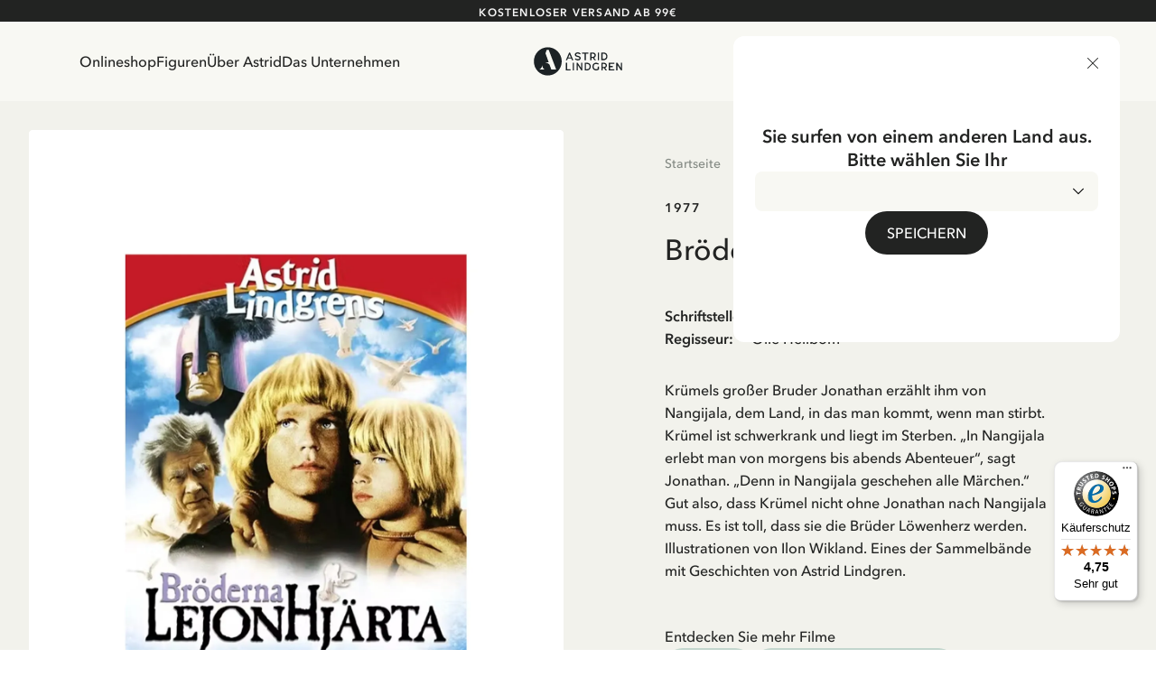

--- FILE ---
content_type: text/html; charset=utf-8
request_url: https://www.astridlindgren.com/de/broderna-lejonhjarta-910021
body_size: 53415
content:
<!DOCTYPE html><html lang="de-DE"><head><meta name="viewport" content="width=device-width,initial-scale=1"/><meta charSet="utf-8"/><title>Bröderna Lejonhjärta - Astrid Lindgren</title><meta name="description" content=""/><meta property="og:title" content="Bröderna Lejonhjärta"/><meta property="og:url" content="https://www.astridlindgren.com/de/broderna-lejonhjarta-910021"/><meta property="og:description" content=""/><meta property="og:image" content="https://astrid-lindgren.centracdn.net/client/dynamic/images/2433_a9d2917517-910021-1-1350x0.jpg"/><link rel="stylesheet" href="https://assets.astridlindgren.com/6b4a91eb68196334935efa7b1c8c99484a3e9360/build/css-bundle-76QDKVOO.css"/><link rel="stylesheet" href="https://assets.astridlindgren.com/6b4a91eb68196334935efa7b1c8c99484a3e9360/build/_assets/tailwind-J4DVDWMW.css"/><link rel="icon" href="/favicon.ico"/><link rel="icon" type="image/png" sizes="32x32" href="/favicon-32x32.png"/><link rel="icon" type="image/png" sizes="16x16" href="/favicon-16x16.png"/><link rel="canonical" href="https://www.astridlindgren.com/de/broderna-lejonhjarta-910021"/><link rel="alternate" hrefLang="en-GB" href="https://www.astridlindgren.com/gb/broderna-lejonhjarta-swedish-910021"/><link rel="alternate" hrefLang="de-DE" href="https://www.astridlindgren.com/de/broderna-lejonhjarta-910021"/><link rel="alternate" hrefLang="sv-SE" href="https://www.astridlindgren.com/se/broderna-lejonhjarta-910021"/><script type="application/ld+json">{"@context":"https://schema.org","@type":"BreadcrumbList","itemListElement":[{"@type":"ListItem","position":0,"item":{"name":"Startseite","@id":"https://www.astridlindgren.com/de"}}]}</script><script src="https://integrations.etrusted.com/applications/widget.js/v2" defer="" async=""></script></head><body class="overflow-x-hidden "><noscript><iframe title="gtm" src="https://www.googletagmanager.com/ns.html?id=GTM-KQ45Z38" height="0" width="0"></iframe></noscript><section class="w-full top-0 bg-black text-white items-center py-3 flex lg:px-10 justify-center relative data-[is-hidden=true]:hidden" data-is-hidden="false" style="min-height:0px"></section><section class="z-30 flex justify-between items-center top-0 left-0 right-0 sticky px-6 transition-transform duration-300 bg-white-lightest translate-y-0"><nav class="hidden xl:flex pl-16 py-8 gap-8 text-label-md flex-1 w-full"><button title="link to Onlineshop" to="[object Object]" data-state="false" class="data-[state=true]:underline underline-offset-4 hover:text-black-less-dark transition-colors">Onlineshop</button><button title="link to Figuren" to="/" class="data-[state=true]:underline underline-offset-4 hover:text-black-less-dark transition-colors">Figuren</button><button title="link to  Über Astrid" to="[object Object]" data-state="false" class="data-[state=true]:underline underline-offset-4 hover:text-black-less-dark transition-colors"> Über Astrid</button><button title="link to Das Unternehmen" to="[object Object]" data-state="false" class="data-[state=true]:underline underline-offset-4 hover:text-black-less-dark transition-colors">Das Unternehmen</button></nav><div class="flex xl:pl-16 xl:hidden py-5 lg:py-8 gap-6 xl:gap-8 text-label-md items-center flex-1 justify-start"><button class="block relative xl:hidden" aria-label="Open Menu"><svg xmlns="http://www.w3.org/2000/svg" xml:space="preserve" viewBox="0 0 512 512" class="w-5 h-5"><path d="M497.9 270.1H14.1C6.3 270.1 0 263.8 0 256s6.3-14.1 14.1-14.1h483.8c7.8 0 14.1 6.3 14.1 14.1s-6.3 14.1-14.1 14.1zM497.9 448.4H14.1C6.3 448.4 0 442 0 434.2c0-7.8 6.3-14.1 14.1-14.1h483.8c7.8 0 14.1 6.3 14.1 14.1s-6.3 14.2-14.1 14.2zM497.9 91.9H14.1C6.3 91.9 0 85.6 0 77.8s6.3-14.2 14.1-14.2h483.8c7.8 0 14.1 6.3 14.1 14.1 0 7.9-6.3 14.2-14.1 14.2z"></path></svg><span class="absolute left-1/2 top-1/2 w-[max(100%,2.75rem)] h-[max(100%,2.75rem)] -translate-x-1/2 -translate-y-1/2 [@media(pointer:fine)]:hidden" aria-hidden="true"></span></button></div><a class="flex-1 flex justify-center" aria-label="Go to Home" href="/de"><svg xmlns="http://www.w3.org/2000/svg" xml:space="preserve" id="logo_svg__Lager_1" x="0" y="0" viewBox="0 0 560 177" class="path:fill-black min-w-[100px] max-w-[100px] w-auto md:max-w-[127px] lg:max-w-[150px]"><style>.logo_svg__st0{fill-rule:evenodd;clip-rule:evenodd;fill:#1c2225}</style><path d="M230.5 34.1h-5.4l-20.6 47.4h8.1l4.7-10.7h20.9l4.8 10.7h8.1l-20.6-47.4zm-10.6 30.8 7.9-18.9 7.8 18.9h-15.7zM279.4 82.6c-1.9.1-3.8 0-5.4-.4-1.7-.3-3.3-.8-4.9-1.5-1.6-.7-3.1-1.5-4.5-2.4-1.5-.9-2.9-2-4.3-3l4.3-5.5c2.1 1.6 4.4 2.9 6.9 3.9s5 1.4 7.8 1.3c1.2 0 2.3-.2 3.5-.5 1.1-.3 2.2-.7 3.1-1.3.9-.6 1.7-1.3 2.2-2.2.6-.9.8-1.9.8-3 0-.9-.4-1.6-1.2-2.3-.8-.7-1.8-1.3-2.9-1.8-1.2-.6-2.4-1-3.7-1.4-1.2-.4-2.4-.7-3.6-1-1.6-.4-3.3-.9-5.2-1.5-1.9-.6-3.8-1.4-5.5-2.4-1.7-1-3.2-2.3-4.4-3.9-1.2-1.6-1.9-3.5-1.9-5.9-.1-2.4.3-4.5 1.3-6.3.9-1.8 2.3-3.3 3.9-4.5 1.6-1.2 3.5-2.2 5.5-2.8 2.1-.6 4.2-1 6.3-1.1 3.9-.1 7.3.6 10.4 1.9 3 1.4 5.9 3.2 8.7 5.4l-4.2 5.6c-2.2-1.7-4.5-3.1-6.9-4-2.4-.9-5-1.4-7.7-1.3-1.1 0-2.2.1-3.3.4-1.1.3-2.2.7-3.1 1.2-.9.5-1.7 1.3-2.3 2.2-.6.9-.9 2-.9 3.3 0 .9.4 1.7 1.1 2.4.8.7 1.7 1.2 2.9 1.7 1.1.5 2.4.9 3.7 1.3 1.3.4 2.6.7 3.7 1 1.8.5 3.6 1 5.6 1.7 1.9.6 3.8 1.5 5.5 2.5 1.7 1 3.1 2.3 4.2 3.8s1.7 3.4 1.7 5.6c0 2.5-.4 4.7-1.4 6.6-.9 1.9-2.2 3.4-3.8 4.6-1.6 1.2-3.4 2.1-5.5 2.7-2.2.5-4.4.8-6.5.9zM328.9 81.4h-7.6V41.6h-15.5v-7.5h38.5v7.5h-15.4v39.8zM384.8 73.6c-1.8-2.3-3.3-4.9-4.5-7.5 3-1.3 5.4-3.2 7.3-5.8 1.9-2.6 2.8-5.7 2.8-9.1 0-2.9-.5-5.4-1.6-7.5-1.1-2.1-2.5-3.9-4.3-5.3-1.8-1.4-3.9-2.4-6.3-3.1-2.4-.7-5-1-7.7-1h-14.3v47.4h7.6V68h7.4c.7 0 1.3 0 1.9-.1.8 1.5 1.6 3.1 2.5 4.6.7 1.2 1.5 2.4 2.3 3.5.7 1 1.5 2 2.4 2.9.9.9 1.8 1.7 2.7 2.5h8.8c-2.8-2.8-5.2-5.4-7-7.8zm-9.6-13.7c-1.4.4-2.9.5-4.3.5h-7.1V41.6h6.8c1.7 0 3.2.2 4.7.6 1.5.4 2.8 1 3.9 1.7 1.1.8 2 1.8 2.6 2.9.6 1.2 1 2.6 1 4.2s-.3 3-1 4.2c-.7 1.2-1.6 2.2-2.7 2.9-1.2.9-2.5 1.5-3.9 1.8zM403 34.1h7.6v47.4H403zM461.2 48.9c-1-2.8-2.5-5.4-4.5-7.5-2-2.2-4.5-4-7.6-5.3-3-1.3-6.6-2-10.7-2h-13.5v47.4h13.6c4 0 7.5-.7 10.5-2.1s5.5-3.2 7.6-5.4c2-2.2 3.6-4.8 4.6-7.6 1-2.9 1.5-5.8 1.5-8.8 0-3-.5-5.9-1.5-8.7zm-7.1 14.6c-.7 1.9-1.7 3.7-3.1 5.2-1.4 1.5-3.1 2.8-5.2 3.7-2.1.9-4.5 1.4-7.2 1.4h-6.1V41.6h6c2.8 0 5.3.5 7.4 1.4 2.1.9 3.8 2.1 5.2 3.6 1.4 1.5 2.4 3.2 3.1 5.1.7 1.9 1 3.9 1 5.8 0 2.1-.4 4.1-1.1 6zM212.3 136.4h21.2v7.6h-28.8V96.6h7.6v39.8zM247.2 96.6h7.6V144h-7.6zM300.7 144l-22.2-32.5V144h-7.6V96.6h6.5l22.3 32.6V96.6h7.6V144h-6.6zM357.9 111.5c-1-2.8-2.5-5.3-4.5-7.5s-4.6-4-7.6-5.3c-3-1.3-6.6-2-10.7-2h-13.5V144h13.6c4 0 7.5-.7 10.5-2.1 3-1.4 5.5-3.2 7.6-5.4 2-2.2 3.6-4.8 4.6-7.6 1-2.9 1.5-5.8 1.5-8.8 0-2.9-.5-5.9-1.5-8.6zm-7.1 14.6c-.7 1.9-1.7 3.7-3.1 5.2-1.4 1.5-3.1 2.8-5.2 3.7-2.1.9-4.5 1.4-7.2 1.4h-6.1v-32.2h6c2.8 0 5.3.5 7.4 1.4 2.1.9 3.8 2.1 5.2 3.6 1.4 1.5 2.4 3.2 3.1 5.1.7 1.9 1 3.9 1 5.8-.1 2-.4 4.1-1.1 6zM392.5 144c-3.6 0-6.8-.6-9.7-1.7-2.8-1.2-5.2-2.8-7.2-4.9-2-2.1-3.4-4.6-4.5-7.5-1-2.9-1.5-6-1.5-9.4 0-3.3.5-6.4 1.5-9.2 1-2.9 2.4-5.4 4.4-7.6 1.9-2.2 4.3-3.9 7-5.1 2.8-1.2 5.9-1.9 9.4-1.9 3.1 0 6 .5 8.9 1.4 2.9 1 5.9 2.8 9 5.7l-5 5.2c-2.3-2-4.5-3.3-6.6-3.9-2.1-.6-4.2-.8-6.3-.8-2.3 0-4.4.4-6.2 1.2-1.8.8-3.4 2-4.6 3.4-1.2 1.5-2.2 3.2-2.9 5.1-.7 2-1 4.1-1 6.4 0 2.3.3 4.5 1 6.4.7 2 1.7 3.6 3 5.1 1.3 1.4 2.9 2.6 4.8 3.3 1.9.8 4.1 1.2 6.5 1.2 1.9 0 3.7-.2 5.3-.5 1.6-.3 3-.9 4.3-1.6l.6-14.1h7.5l-.6 18.1c-2.6 2-5.4 3.4-8.2 4.3-2.9.9-5.9 1.4-8.9 1.4zM453.6 136.1c-1.8-2.3-3.3-4.9-4.5-7.5 3-1.3 5.4-3.2 7.3-5.8 1.9-2.6 2.8-5.7 2.8-9.1 0-2.9-.5-5.4-1.6-7.5-1.1-2.1-2.5-3.9-4.3-5.3-1.8-1.4-3.9-2.4-6.3-3.1-2.4-.7-5-1-7.7-1H425V144h7.6v-13.4h7.4c.7 0 1.3 0 1.9-.1.8 1.5 1.6 3.1 2.5 4.5.7 1.2 1.5 2.4 2.3 3.6.7 1 1.5 2 2.4 2.9.9.9 1.8 1.7 2.7 2.5h8.8c-2.8-2.9-5.1-5.5-7-7.9zm-9.5-13.6c-1.4.4-2.9.5-4.3.5h-7.1v-18.9h6.8c1.7 0 3.2.2 4.7.6 1.5.4 2.8 1 3.9 1.7 1.1.8 2 1.8 2.6 2.9s1 2.6 1 4.2-.3 3-1 4.2c-.7 1.2-1.6 2.2-2.7 2.9-1.2 1-2.5 1.5-3.9 1.9zM496.2 124.3h-17.8v12.1h26.4v7.6h-34V96.6h34v7.6h-26.4v12.6h17.8v7.5zM547 144l-22.2-32.5V144h-7.6V96.6h6.6l22.2 32.6V96.6h7.6V144H547zM92.7 2C44.9 2 6.2 40.7 6.2 88.5S44.9 175 92.7 175s86.5-38.7 86.5-86.5S140.4 2 92.7 2zM41.4 137.6c13.6-6.7 18.8-25.8 19.4-28.1-4.3 20.6 10.8 28.1 10.8 28.1H41.4zm72.7 0-9.7-26.6c-.8-2.2-2.2-4.1-4-5.5-8.6-6.8-21.1-11.1-28.2-12.1H98L78.3 39.1 84 23.5c.7-1.7 1.4-3.5 2-5.2h12.6l38.9 101.4 2.7 7.2c.5 1.3 1 2.6 1.5 3.7l2.7 7h-30.3z" class="logo_svg__st0"></path></svg></a><div class="flex xl:pr-16 text-label-md items-center flex-1 justify-end"><a class="relative pl-2 lg:pr-8 lg:pl-4 py-[6px] flex" aria-label="Go to accounts" href="/de/account/login"><svg xmlns="http://www.w3.org/2000/svg" xml:space="preserve" viewBox="0 0 512 512" class="w-5 h-5"><path d="M256 0c-74.439 0-135 60.561-135 135s60.561 135 135 135 135-60.561 135-135S330.439 0 256 0zm0 240c-57.897 0-105-47.103-105-105S198.103 30 256 30s105 47.103 105 105-47.103 105-105 105zM423.966 358.195C387.006 320.667 338.009 300 286 300h-60c-52.008 0-101.006 20.667-137.966 58.195C51.255 395.539 31 444.833 31 497c0 8.284 6.716 15 15 15h420c8.284 0 15-6.716 15-15 0-52.167-20.255-101.461-57.034-138.805zM61.66 482c7.515-85.086 78.351-152 164.34-152h60c85.989 0 156.825 66.914 164.34 152H61.66z"></path></svg><span class="absolute left-1/2 top-1/2 w-[max(100%,2.75rem)] h-[max(100%,2.75rem)] -translate-x-1/2 -translate-y-1/2 [@media(pointer:fine)]:hidden" aria-hidden="true"></span></a><button class="pl-4 py-[6px] flex gap-1 text-xs max-w-11 items-end relative" aria-label="Open Cart"><svg xmlns="http://www.w3.org/2000/svg" xml:space="preserve" viewBox="0 0 512 512" class="w-5 h-5"><path d="M215.8 512c-30.4 0-55.2-24.7-55.2-55.2s24.7-55.2 55.2-55.2 55.2 24.7 55.2 55.2-24.7 55.2-55.2 55.2zm0-80.3c-13.9 0-25.2 11.3-25.2 25.2S202 482 215.8 482s25.2-11.3 25.2-25.2-11.3-25.1-25.2-25.1zM392.6 512c-30.4 0-55.2-24.7-55.2-55.2s24.7-55.2 55.2-55.2 55.2 24.7 55.2 55.2S423 512 392.6 512zm0-80.3c-13.9 0-25.2 11.3-25.2 25.2s11.3 25.2 25.2 25.2 25.2-11.3 25.2-25.2-11.4-25.2-25.2-25.2z"></path><path d="M392.6 431.7H199.8c-30.4 0-55.2-24.7-55.2-55.2s24.7-55.2 55.2-55.2c8.3 0 15 6.7 15 15s-6.7 15-15 15c-13.9 0-25.2 11.3-25.2 25.2s11.3 25.2 25.2 25.2h192.8c8.3 0 15 6.7 15 15s-6.7 15-15 15z"></path><path d="M404.9 351.3H203.5c-32.7 0-61.2-22.2-69.1-54L96.8 147.2c-1.1-4.5-.1-9.2 2.7-12.9 2.8-3.6 7.2-5.8 11.8-5.8H497c4.6 0 9 2.1 11.8 5.8s3.8 8.4 2.7 12.9L474 297.4c-7.9 31.7-36.4 53.9-69.1 53.9zM130.6 158.5l32.9 131.6c4.6 18.4 21 31.2 40 31.2h201.4c19 0 35.4-12.8 40-31.2l32.9-131.6H130.6z"></path><path d="M111.4 158.5c-6.7 0-12.8-4.6-14.5-11.4 0 0-8.4-33.4-16.5-66.2C72.8 51 45.9 30 15 30 6.7 30 0 23.3 0 15S6.7 0 15 0c44.7 0 83.6 30.3 94.4 73.7 8.2 32.8 16.5 66.2 16.5 66.2 2 8-2.9 16.2-10.9 18.2-1.2.3-2.4.4-3.6.4z"></path></svg><span data-is-zero="true" data-double-digits="false" class="absolute -top-1 -right-[10px] w-5 h-5 grid place-content-center leading-none rounded-full bg-brand-greenest text-white font-medium data-[double-digits=true]:w-6 data-[double-digits=true]:h-6 data-[double-digits=true]:-right-[14px] data-[double-digits=true]:-top-[6px] data-[is-zero=true]:hidden animate-fade-in">0</span><span class="absolute left-1/2 top-1/2 w-[max(100%,2.75rem)] h-[max(100%,2.75rem)] -translate-x-1/2 -translate-y-1/2 [@media(pointer:fine)]:hidden" aria-hidden="true"></span></button></div></section><div class="bg-white-lighter" style="margin-top:0px"><div class="grid min-h-screen grid-cols-1 p-4 lg:p-8 lg:grid-cols-2 gap-x-8 bg-white-lighter relative"><div class="col-span-1"><section class="flex rounded overflow-x-scroll relative justify-center items-end lg:sticky lg:top-8 hide-scrollbar aspect-product w-full"><section class="min-w-[1px] flex w-full max-w-full flex-col relative justify-center items-center gap-12"><button class="opacity-0 focus:opacity-100 pointer-events-none focus:pointer-events-auto lg:opacity-100 lg:pointer-events-auto absolute right-4 mb-20 z-20 p-4 rounded-full bg-black disabled:scale-0 scale-1 transition-transform"><svg xmlns="http://www.w3.org/2000/svg" xml:space="preserve" viewBox="0 0 330 330" class="w-4 h-4 fill-white-lightest"><path d="m250.606 154.389-150-149.996c-5.857-5.858-15.355-5.858-21.213.001-5.857 5.858-5.857 15.355.001 21.213l139.393 139.39L79.393 304.394c-5.857 5.858-5.857 15.355.001 21.213C82.322 328.536 86.161 330 90 330s7.678-1.464 10.607-4.394l149.999-150.004a14.996 14.996 0 0 0 0-21.213z"></path></svg></button><button class="opacity-0 focus:opacity-100 pointer-events-none focus:pointer-events-auto lg:opacity-100 lg:pointer-events-auto absolute left-4 z-20 mb-20 p-4 rounded-full bg-black disabled:scale-0 scale-1 transition-transform"><svg xmlns="http://www.w3.org/2000/svg" xml:space="preserve" viewBox="0 0 330 330" class="w-4 h-4 fill-white-lightest"><path d="M111.213 165.004 250.607 25.607c5.858-5.858 5.858-15.355 0-21.213-5.858-5.858-15.355-5.858-21.213.001l-150 150.004a15 15 0 0 0 0 21.212l150 149.996C232.322 328.536 236.161 330 240 330s7.678-1.464 10.607-4.394c5.858-5.858 5.858-15.355 0-21.213L111.213 165.004z"></path></svg></button><section data-has-loaded="false" class="overflow-auto hide-scrollbar [&amp;&gt;*]:snap-center flex w-full data-[has-loaded=&#x27;true&#x27;]:snap-mandatory data-[has-loaded=&#x27;true&#x27;]:snap-x rounded overflow-x-scroll hide-scrollbar gap-x-6 lg:gap-x-0"><img alt="Bröderna Lejonhjärta" src="https://imgproxy.frackend.net/insecure/resizing_type:fill/size:600:800/g:ce/aHR0cHM6Ly9hc3RyaWQtbGluZGdyZW4uY2VudHJhY2RuLm5ldC9jbGllbnQvZHluYW1pYy9pbWFnZXMvMjQzM19hOWQyOTE3NTE3LTkxMDAyMS0xLTEzNTB4MC5qcGc=" srcSet="https://imgproxy.frackend.net/insecure/resizing_type:fill/size:600:800/g:ce/aHR0cHM6Ly9hc3RyaWQtbGluZGdyZW4uY2VudHJhY2RuLm5ldC9jbGllbnQvZHluYW1pYy9pbWFnZXMvMjQzM19hOWQyOTE3NTE3LTkxMDAyMS0xLTEzNTB4MC5qcGc= 600w, https://imgproxy.frackend.net/insecure/resizing_type:fill/size:800:1066/g:ce/aHR0cHM6Ly9hc3RyaWQtbGluZGdyZW4uY2VudHJhY2RuLm5ldC9jbGllbnQvZHluYW1pYy9pbWFnZXMvMjQzM19hOWQyOTE3NTE3LTkxMDAyMS0xLTEzNTB4MC5qcGc= 800w, https://imgproxy.frackend.net/insecure/resizing_type:fill/size:1000:1333/g:ce/aHR0cHM6Ly9hc3RyaWQtbGluZGdyZW4uY2VudHJhY2RuLm5ldC9jbGllbnQvZHluYW1pYy9pbWFnZXMvMjQzM19hOWQyOTE3NTE3LTkxMDAyMS0xLTEzNTB4MC5qcGc= 1000w, https://imgproxy.frackend.net/insecure/resizing_type:fill/size:1200:1600/g:ce/aHR0cHM6Ly9hc3RyaWQtbGluZGdyZW4uY2VudHJhY2RuLm5ldC9jbGllbnQvZHluYW1pYy9pbWFnZXMvMjQzM19hOWQyOTE3NTE3LTkxMDAyMS0xLTEzNTB4MC5qcGc= 1200w, https://imgproxy.frackend.net/insecure/resizing_type:fill/size:1800:2400/g:ce/aHR0cHM6Ly9hc3RyaWQtbGluZGdyZW4uY2VudHJhY2RuLm5ldC9jbGllbnQvZHluYW1pYy9pbWFnZXMvMjQzM19hOWQyOTE3NTE3LTkxMDAyMS0xLTEzNTB4MC5qcGc= 1800w" loading="eager" decoding="async" class="flex snap-center rounded w-full lg:min-w-full bg-white object-contain aspect-product min-w-full"/></section><ul role="tablist" class="data-[can-scroll=false]:hidden flex justify-center absolute bottom-6 gap-2" data-can-scroll="false"></ul></section><button class="absolute fler justify-center items-center top-7 right-7 lg:top-9 lg:right-9 z-20"></button><div class="absolute top-6 left-6 lg:top-8 lg:left-8 flex gap-2 z-20"></div></section></div><div class="w-full max-w-4xl col-span-1 py-6 lg:px-16 xl:px-20 justify-self-center"><div class="mb-8 xl:mb-12"><div class="flex items-center gap-2 lg:flex-wrap overflow-scroll hide-scrollbar"><div class="flex items-center text-sm text-black font-medium overflow-x whitespace-nowrap last:text-black-darker my-1"><a href="/de">Startseite</a></div></div><div class="flex flex-col mb-8 mt-6"><div class="flex justify-between mb-4 "><span to="" class=" uppercase text-heading-tiny lg:tracking-112 lg:leading-150 lg:text-heading-xs-demi-bold">1977</span></div><h1 class="text-heading-lg lg:text-heading-xl font-medium mb-2">Bröderna Lejonhjärta</h1></div><div class=" flex flex-col gap-2 mb-6 lg:mb-8"><div class="flex gap-4"><span class="text-body-lg-demi w-24">Schriftsteller<!-- -->:</span><span class="text-body-lg">Astrid Lindgren</span></div><div class="flex gap-4"><span class="text-body-lg-demi w-24">Regisseur<!-- -->:</span><span class="text-body-lg">Olle Hellbom</span></div></div><div class="flex flex-col text-body-md lg:text-body-lg space-y-6"><p>Krümels großer Bruder Jonathan erzählt ihm von Nangijala, dem Land, in das man kommt, wenn man stirbt. Krümel ist schwerkrank und liegt im Sterben. „In Nangijala erlebt man von morgens bis abends Abenteuer“, sagt Jonathan. „Denn in Nangijala geschehen alle Märchen.“ Gut also, dass Krümel nicht ohne Jonathan nach Nangijala muss. Es ist toll, dass sie die Brüder Löwenherz werden. Illustrationen von Ilon Wikland. Eines der Sammelbände mit Geschichten von Astrid Lindgren.</p></div></div><div><section class="gap-12 flex flex-col mt-12"><div class="flex flex-col gap-4"><span class="text-body-lg">Entdecken Sie mehr Filme</span><div class="flex flex-wrap gap-2"><a data-testid="button" class="leading-none w-fit inline-flex cursor-pointer text-center justify-center transition-all bg-brand-greener text-black uppercase hover:bg-brand-super-green uppercase text-label-button-md px-5 py-3.5 w-fit min-w-fit rounded-[64px] relative" href="/de/shop/home/posters/rahmen">Rahmen</a><a data-testid="button" class="leading-none w-fit inline-flex cursor-pointer text-center justify-center transition-all bg-brand-greener text-black uppercase hover:bg-brand-super-green uppercase text-label-button-md px-5 py-3.5 w-fit min-w-fit rounded-[64px] relative" href="/de/shop/home/tischgedecke/">Küche &amp; Gedeckter Tisch</a><a data-testid="button" class="leading-none w-fit inline-flex cursor-pointer text-center justify-center transition-all bg-brand-greener text-black uppercase hover:bg-brand-super-green uppercase text-label-button-md px-5 py-3.5 w-fit min-w-fit rounded-[64px] relative" href="/de/shop/home/tischgedecke/tassen-becher/">Tassen &amp; Becher</a><a data-testid="button" class="leading-none w-fit inline-flex cursor-pointer text-center justify-center transition-all bg-brand-greener text-black uppercase hover:bg-brand-super-green uppercase text-label-button-md px-5 py-3.5 w-fit min-w-fit rounded-[64px] relative" href="/de/shop/home/tischgedecke/tabletts">Tabletts</a></div></div></section></div></div><section class=" grid-cols-mobile-storyblok lg:grid-cols-desktop-storyblok col-span-1 lg:col-span-2 mt-32"><section class="flex flex-col lg:gap-8 gap-y-6 lg:gap-y-8 col-content lg:[&amp;&gt;div]:max-w-[calc(50%-16px)] lg:flex-row-reverse"><a class="relative flex flex-col justify-end p-4 text-white w-full h-full lg:h-auto aspect-square lg:aspect-[437/292] rounded-xl overflow-hidden lg:p-8" data-is-link="true" href="/de/shop/bucher/"><img alt="Bok läsning" src="https://a.storyblok.com/f/228119/3541x5311/521cd93739/bok-lasning.jpg/m/1920x2879/" srcSet="https://a.storyblok.com/f/228119/3541x5311/521cd93739/bok-lasning.jpg/m/480x719/ 480w, https://a.storyblok.com/f/228119/3541x5311/521cd93739/bok-lasning.jpg/m/920x1379/ 920w, https://a.storyblok.com/f/228119/3541x5311/521cd93739/bok-lasning.jpg/m/1280x1919/ 1280w, https://a.storyblok.com/f/228119/3541x5311/521cd93739/bok-lasning.jpg/m/1920x2879/ 1920w" loading="lazy" decoding="async" class="flex w-full h-full absolute left-0 top-0 brightness-75 object-cover"/><div class="flex flex-col justify-end items-start w-full gap-1"><span class="relative text-white-lightest uppercase lg:text-heading-tiny" data-is-link="true">Bücher</span><h3 class="relative text-white-lightest text-lg lg:text-heading-xl-demi-bold mb-3 text-left" data-is-link="true">Ähnliche Produkte</h3><span class="relative mb-3 -mt-3" data-is-link="true">Empfehlungen für dich</span><button to="[object Object]" data-is-link="true" data-testid="button" class="leading-none w-fit inline-flex cursor-pointer text-center justify-center transition-all bg-white text-black hover:bg-white-lighter uppercase xl:text-label-button-lg xl:px-6 xl:py-4 text-label-button-md px-5 py-3.5 w-fit min-w-fit rounded-[64px] relative">Alle Bücher Anzeigen</button></div></a></section></section><section class=" grid-cols-mobile-storyblok lg:grid-cols-desktop-storyblok col-span-1 lg:col-span-2 mt-32"><section class="col-content grid gap-y-8 md:gap-x-8 md:gap-y-16 grid-cols-1"><div class="grid grid-cols-1 md:grid-cols-2 md:gap-8 gap-y-4"><a class="w-full rounded-2xl aspect-[3/2] group overflow-hidden md:order-first" href="/de/"><img alt="astrid tänker litet format" src="https://a.storyblok.com/f/228119/1080x540/6adb247398/astrid-tanker-litet-format.png/m/1920x1280/" srcSet="https://a.storyblok.com/f/228119/1080x540/6adb247398/astrid-tanker-litet-format.png/m/320x213/ 320w, https://a.storyblok.com/f/228119/1080x540/6adb247398/astrid-tanker-litet-format.png/m/640x426/ 640w, https://a.storyblok.com/f/228119/1080x540/6adb247398/astrid-tanker-litet-format.png/m/960x640/ 960w, https://a.storyblok.com/f/228119/1080x540/6adb247398/astrid-tanker-litet-format.png/m/1280x853/ 1280w, https://a.storyblok.com/f/228119/1080x540/6adb247398/astrid-tanker-litet-format.png/m/1920x1280/ 1920w" loading="lazy" decoding="async" class="flex w-full rounded-2xl aspect-[3/2] object-cover group-hover:scale-105 ease-in-out duration-200"/></a><div class="flex flex-col items-center md:bg-character md:text-character-text text-black md:p-12 md:justify-center md:rounded-2xl 
                "><p class="uppercase font-sans text-heading-tiny md:text-heading-xs-demi-bold mb-2">Fakten</p><h4 class="font-sans text-heading-md md:text-heading-lg mb-4">Astrid Lindgren in Deutschland</h4><p class="text-body-md md:text-body-lg text-center">Astrid Lindgren zählt zu den bekanntesten und meistgelesenen Kinderbuchautorinnen der Welt. Bereits früh wurden ihre Bücher ins Deutsche übersetzt. Alles begann im Jahr 1949, als der deutsche Verleger Friedrich Oetinger bei einem Aufenthalt in Stockholm von Pippi Langstrumpf hörte. Er bat um ein Treffen mit Astrid Lindgren und erhielt die deutsche Übersetzung der Pippi-Langstrumpf-Trilogie.
Bis heute ist der Hamburger Verlag Friedrich Oetinger der Herausgeber der deutschen Ausgaben von Astrid Lindgrens Kinderbücher. Viele der Verfilmungen ihrer Geschichten entstanden als deutsche Co-Prouktion und werden bis heute regelmäßig im deutschen Fernsehen ausgestrahlt – insbesondere zur Weihnachtszeit.
Auch die Lieder aus ihren Geschichten erfreuen sich in der deutschen Übersetzung großer Beliebtheit, darunter das bekannte Titellied „Hej, Pippi Langstrumpf“.</p></div></div></section></section></div></div><footer class="w-full px-8 py-12 lg:p-32 flex flex-col bg-white-light gap-16 lg:gap-20"><div class="flex flex-col lg:grid grid-cols-2 justify-between gap-16 lg:flex-row lg:gap-x-32 lg:gap-0 items-center lg:items-start"><div class="flex flex-col gap-4 items-center xl:items-start"><section data-subscription-success="false" class="flex flex-col max-w-xl"><h3 class="text-lead text-black font-display mb-2 lg:mb-4 text-center lg:text-left">Möchtest du unseren Newsletter?</h3><span class="text-body-md lg:text-body-lg mb-4 lg:mb-8 text-black text-center lg:text-left">Melde dich zu unserem Newsletter an und erhalte Gutenachtgeschichten, Neuigkeiten, lustige Produkte und vieles mehr! Außerdem bekommst du einen Rabattcode für 10 % auf deine erste Bestellung.</span><form class="flex flex-col gap-4 lg:gap-8" data-subscription-success="false"><div class="relative flex items-center"><input class="border p-4 border-black-less-dark w-full rounded-lg text-black text-label-form-lg placeholder:opacity-50 bg-transparent placeholder:text-black/40" type="email" placeholder="E-Mail-Adresse" value=""/><button data-form-ready="false" class="data-[form-ready=true]:opacity-100 opacity-30 absolute right-4 bottom-5 [&amp;&gt;svg]:w-4"><svg xmlns="http://www.w3.org/2000/svg" xml:space="preserve" viewBox="0 0 330 330"><path d="M15 180h263.787l-49.394 49.394c-5.858 5.857-5.858 15.355 0 21.213C232.322 253.535 236.161 255 240 255s7.678-1.465 10.606-4.394l75-75c5.858-5.857 5.858-15.355 0-21.213l-75-75c-5.857-5.857-15.355-5.857-21.213 0-5.858 5.857-5.858 15.355 0 21.213L278.787 150H15c-8.284 0-15 6.716-15 15s6.716 15 15 15z"></path></svg></button></div><div class="flex gap-3 justify-center lg:items-center lg:justify-start"><button type="button" role="checkbox" aria-checked="false" data-state="unchecked" value="on" data-error="false" class="data-[error=true]:border-characters-lotta border-black-less-dark border hover:border-black focus:border-black flex h-5 w-5 appearance-none items-center justify-center rounded-[4px] bg-transparent" id="newsletter-checkbox"></button><input type="checkbox" aria-hidden="true" style="transform:translateX(-100%);position:absolute;pointer-events:none;opacity:0;margin:0" tabindex="-1" value="on"/><label data-error="false" class="prose prose-p:m-0 prose-a:underline data-[error=true]:text-characters-lotta prose-a:data-[error=true]:text-characters-lotta text-label-form-md text-gray-400" for="newsletter-checkbox"><span><p>Ja, ich akzeptiere die <a href="/de/datenschutzerklarung" uuid="d9c2e6c2-5e88-453a-8126-63c464001da4" target="_blank" gearsUrl="datenschutzerklarung">Allgemeinen Geschäftsbedingungen.</a></p></span></label></div></form></section></div><svg xmlns="http://www.w3.org/2000/svg" xml:space="preserve" id="logo_svg__Lager_1" x="0" y="0" viewBox="0 0 560 177" class="path:fill-black w-[150px] lg:hidden"><style>.logo_svg__st0{fill-rule:evenodd;clip-rule:evenodd;fill:#1c2225}</style><path d="M230.5 34.1h-5.4l-20.6 47.4h8.1l4.7-10.7h20.9l4.8 10.7h8.1l-20.6-47.4zm-10.6 30.8 7.9-18.9 7.8 18.9h-15.7zM279.4 82.6c-1.9.1-3.8 0-5.4-.4-1.7-.3-3.3-.8-4.9-1.5-1.6-.7-3.1-1.5-4.5-2.4-1.5-.9-2.9-2-4.3-3l4.3-5.5c2.1 1.6 4.4 2.9 6.9 3.9s5 1.4 7.8 1.3c1.2 0 2.3-.2 3.5-.5 1.1-.3 2.2-.7 3.1-1.3.9-.6 1.7-1.3 2.2-2.2.6-.9.8-1.9.8-3 0-.9-.4-1.6-1.2-2.3-.8-.7-1.8-1.3-2.9-1.8-1.2-.6-2.4-1-3.7-1.4-1.2-.4-2.4-.7-3.6-1-1.6-.4-3.3-.9-5.2-1.5-1.9-.6-3.8-1.4-5.5-2.4-1.7-1-3.2-2.3-4.4-3.9-1.2-1.6-1.9-3.5-1.9-5.9-.1-2.4.3-4.5 1.3-6.3.9-1.8 2.3-3.3 3.9-4.5 1.6-1.2 3.5-2.2 5.5-2.8 2.1-.6 4.2-1 6.3-1.1 3.9-.1 7.3.6 10.4 1.9 3 1.4 5.9 3.2 8.7 5.4l-4.2 5.6c-2.2-1.7-4.5-3.1-6.9-4-2.4-.9-5-1.4-7.7-1.3-1.1 0-2.2.1-3.3.4-1.1.3-2.2.7-3.1 1.2-.9.5-1.7 1.3-2.3 2.2-.6.9-.9 2-.9 3.3 0 .9.4 1.7 1.1 2.4.8.7 1.7 1.2 2.9 1.7 1.1.5 2.4.9 3.7 1.3 1.3.4 2.6.7 3.7 1 1.8.5 3.6 1 5.6 1.7 1.9.6 3.8 1.5 5.5 2.5 1.7 1 3.1 2.3 4.2 3.8s1.7 3.4 1.7 5.6c0 2.5-.4 4.7-1.4 6.6-.9 1.9-2.2 3.4-3.8 4.6-1.6 1.2-3.4 2.1-5.5 2.7-2.2.5-4.4.8-6.5.9zM328.9 81.4h-7.6V41.6h-15.5v-7.5h38.5v7.5h-15.4v39.8zM384.8 73.6c-1.8-2.3-3.3-4.9-4.5-7.5 3-1.3 5.4-3.2 7.3-5.8 1.9-2.6 2.8-5.7 2.8-9.1 0-2.9-.5-5.4-1.6-7.5-1.1-2.1-2.5-3.9-4.3-5.3-1.8-1.4-3.9-2.4-6.3-3.1-2.4-.7-5-1-7.7-1h-14.3v47.4h7.6V68h7.4c.7 0 1.3 0 1.9-.1.8 1.5 1.6 3.1 2.5 4.6.7 1.2 1.5 2.4 2.3 3.5.7 1 1.5 2 2.4 2.9.9.9 1.8 1.7 2.7 2.5h8.8c-2.8-2.8-5.2-5.4-7-7.8zm-9.6-13.7c-1.4.4-2.9.5-4.3.5h-7.1V41.6h6.8c1.7 0 3.2.2 4.7.6 1.5.4 2.8 1 3.9 1.7 1.1.8 2 1.8 2.6 2.9.6 1.2 1 2.6 1 4.2s-.3 3-1 4.2c-.7 1.2-1.6 2.2-2.7 2.9-1.2.9-2.5 1.5-3.9 1.8zM403 34.1h7.6v47.4H403zM461.2 48.9c-1-2.8-2.5-5.4-4.5-7.5-2-2.2-4.5-4-7.6-5.3-3-1.3-6.6-2-10.7-2h-13.5v47.4h13.6c4 0 7.5-.7 10.5-2.1s5.5-3.2 7.6-5.4c2-2.2 3.6-4.8 4.6-7.6 1-2.9 1.5-5.8 1.5-8.8 0-3-.5-5.9-1.5-8.7zm-7.1 14.6c-.7 1.9-1.7 3.7-3.1 5.2-1.4 1.5-3.1 2.8-5.2 3.7-2.1.9-4.5 1.4-7.2 1.4h-6.1V41.6h6c2.8 0 5.3.5 7.4 1.4 2.1.9 3.8 2.1 5.2 3.6 1.4 1.5 2.4 3.2 3.1 5.1.7 1.9 1 3.9 1 5.8 0 2.1-.4 4.1-1.1 6zM212.3 136.4h21.2v7.6h-28.8V96.6h7.6v39.8zM247.2 96.6h7.6V144h-7.6zM300.7 144l-22.2-32.5V144h-7.6V96.6h6.5l22.3 32.6V96.6h7.6V144h-6.6zM357.9 111.5c-1-2.8-2.5-5.3-4.5-7.5s-4.6-4-7.6-5.3c-3-1.3-6.6-2-10.7-2h-13.5V144h13.6c4 0 7.5-.7 10.5-2.1 3-1.4 5.5-3.2 7.6-5.4 2-2.2 3.6-4.8 4.6-7.6 1-2.9 1.5-5.8 1.5-8.8 0-2.9-.5-5.9-1.5-8.6zm-7.1 14.6c-.7 1.9-1.7 3.7-3.1 5.2-1.4 1.5-3.1 2.8-5.2 3.7-2.1.9-4.5 1.4-7.2 1.4h-6.1v-32.2h6c2.8 0 5.3.5 7.4 1.4 2.1.9 3.8 2.1 5.2 3.6 1.4 1.5 2.4 3.2 3.1 5.1.7 1.9 1 3.9 1 5.8-.1 2-.4 4.1-1.1 6zM392.5 144c-3.6 0-6.8-.6-9.7-1.7-2.8-1.2-5.2-2.8-7.2-4.9-2-2.1-3.4-4.6-4.5-7.5-1-2.9-1.5-6-1.5-9.4 0-3.3.5-6.4 1.5-9.2 1-2.9 2.4-5.4 4.4-7.6 1.9-2.2 4.3-3.9 7-5.1 2.8-1.2 5.9-1.9 9.4-1.9 3.1 0 6 .5 8.9 1.4 2.9 1 5.9 2.8 9 5.7l-5 5.2c-2.3-2-4.5-3.3-6.6-3.9-2.1-.6-4.2-.8-6.3-.8-2.3 0-4.4.4-6.2 1.2-1.8.8-3.4 2-4.6 3.4-1.2 1.5-2.2 3.2-2.9 5.1-.7 2-1 4.1-1 6.4 0 2.3.3 4.5 1 6.4.7 2 1.7 3.6 3 5.1 1.3 1.4 2.9 2.6 4.8 3.3 1.9.8 4.1 1.2 6.5 1.2 1.9 0 3.7-.2 5.3-.5 1.6-.3 3-.9 4.3-1.6l.6-14.1h7.5l-.6 18.1c-2.6 2-5.4 3.4-8.2 4.3-2.9.9-5.9 1.4-8.9 1.4zM453.6 136.1c-1.8-2.3-3.3-4.9-4.5-7.5 3-1.3 5.4-3.2 7.3-5.8 1.9-2.6 2.8-5.7 2.8-9.1 0-2.9-.5-5.4-1.6-7.5-1.1-2.1-2.5-3.9-4.3-5.3-1.8-1.4-3.9-2.4-6.3-3.1-2.4-.7-5-1-7.7-1H425V144h7.6v-13.4h7.4c.7 0 1.3 0 1.9-.1.8 1.5 1.6 3.1 2.5 4.5.7 1.2 1.5 2.4 2.3 3.6.7 1 1.5 2 2.4 2.9.9.9 1.8 1.7 2.7 2.5h8.8c-2.8-2.9-5.1-5.5-7-7.9zm-9.5-13.6c-1.4.4-2.9.5-4.3.5h-7.1v-18.9h6.8c1.7 0 3.2.2 4.7.6 1.5.4 2.8 1 3.9 1.7 1.1.8 2 1.8 2.6 2.9s1 2.6 1 4.2-.3 3-1 4.2c-.7 1.2-1.6 2.2-2.7 2.9-1.2 1-2.5 1.5-3.9 1.9zM496.2 124.3h-17.8v12.1h26.4v7.6h-34V96.6h34v7.6h-26.4v12.6h17.8v7.5zM547 144l-22.2-32.5V144h-7.6V96.6h6.6l22.2 32.6V96.6h7.6V144H547zM92.7 2C44.9 2 6.2 40.7 6.2 88.5S44.9 175 92.7 175s86.5-38.7 86.5-86.5S140.4 2 92.7 2zM41.4 137.6c13.6-6.7 18.8-25.8 19.4-28.1-4.3 20.6 10.8 28.1 10.8 28.1H41.4zm72.7 0-9.7-26.6c-.8-2.2-2.2-4.1-4-5.5-8.6-6.8-21.1-11.1-28.2-12.1H98L78.3 39.1 84 23.5c.7-1.7 1.4-3.5 2-5.2h12.6l38.9 101.4 2.7 7.2c.5 1.3 1 2.6 1.5 3.7l2.7 7h-30.3z" class="logo_svg__st0"></path></svg><div class="grid grid-cols-6 w-full lg:gap-x-12 lg:gap-8 gap-2"><div class="col-span-6 lg:col-span-2 gap-3 flex flex-col bg-white-lightest lg:py-0 lg:px-0 px-4 py-3.5 rounded-lg lg:bg-transparent"><button class="flex justify-between items-center"><h3 class="text-base font-medium text-left">Astrid Lindgren</h3><svg xmlns="http://www.w3.org/2000/svg" xml:space="preserve" viewBox="0 0 512 512" data-open="false" class="data-[open=true]:rotate-45 transition-transform duration-200 lg:hidden w-3"><path d="M492 236H276V20c0-11.046-8.954-20-20-20s-20 8.954-20 20v216H20c-11.046 0-20 8.954-20 20s8.954 20 20 20h216v216c0 11.046 8.954 20 20 20s20-8.954 20-20V276h216c11.046 0 20-8.954 20-20s-8.954-20-20-20z"></path></svg></button><nav class="flex-col gap-2 hidden lg:flex"><a class="text-sm font-medium hover:text-black-dark transition-colors" href="/de/uber-astrid-lindgren/">Über Astrid</a><a class="text-sm font-medium hover:text-black-dark transition-colors" href="/de/uber-astrid-lindgren/werke/">Die Werke</a><a class="text-sm font-medium hover:text-black-dark transition-colors" href="/de/zitate">Zitate</a><a class="text-sm font-medium hover:text-black-dark transition-colors" href="/de/shop/inspiration/astrid-lindgren-sammlung">Astrid Lindgren-Produkte</a></nav></div><div class="col-span-6 lg:col-span-2 gap-3 flex flex-col bg-white-lightest lg:py-0 lg:px-0 px-4 py-3.5 rounded-lg lg:bg-transparent"><button class="flex justify-between items-center"><h3 class="text-base font-medium text-left">Shop</h3><svg xmlns="http://www.w3.org/2000/svg" xml:space="preserve" viewBox="0 0 512 512" data-open="false" class="data-[open=true]:rotate-45 transition-transform duration-200 lg:hidden w-3"><path d="M492 236H276V20c0-11.046-8.954-20-20-20s-20 8.954-20 20v216H20c-11.046 0-20 8.954-20 20s8.954 20 20 20h216v216c0 11.046 8.954 20 20 20s20-8.954 20-20V276h216c11.046 0 20-8.954 20-20s-8.954-20-20-20z"></path></svg></button><nav class="flex-col gap-2 hidden lg:flex"><a class="text-sm font-medium hover:text-black-dark transition-colors" href="/de/shop/">Alle Produkte ansehen</a><a class="text-sm font-medium hover:text-black-dark transition-colors" href="/de/shop/meistverkauft">Bestsellers</a><a class="text-sm font-medium hover:text-black-dark transition-colors" href="/de/shop/tracking" target="_blank">Verfolgen Sie Ihre Bestellung</a><a class="text-sm font-medium hover:text-black-dark transition-colors" href="/de/shop/kundenservice/">Kundenservice</a></nav></div><div class="col-span-6 lg:col-span-2 gap-3 flex flex-col bg-white-lightest lg:py-0 lg:px-0 px-4 py-3.5 rounded-lg lg:bg-transparent"><button class="flex justify-between items-center"><h3 class="text-base font-medium text-left">Unsere Operationen</h3><svg xmlns="http://www.w3.org/2000/svg" xml:space="preserve" viewBox="0 0 512 512" data-open="false" class="data-[open=true]:rotate-45 transition-transform duration-200 lg:hidden w-3"><path d="M492 236H276V20c0-11.046-8.954-20-20-20s-20 8.954-20 20v216H20c-11.046 0-20 8.954-20 20s8.954 20 20 20h216v216c0 11.046 8.954 20 20 20s20-8.954 20-20V276h216c11.046 0 20-8.954 20-20s-8.954-20-20-20z"></path></svg></button><nav class="flex-col gap-2 hidden lg:flex"><a class="text-sm font-medium hover:text-black-dark transition-colors" href="/de/das-unternehmen/rechte/">Unsere Rechte</a><a class="text-sm font-medium hover:text-black-dark transition-colors" href="/de/das-unternehmen/kooperationen">Kooperationen</a><a class="text-sm font-medium hover:text-black-dark transition-colors" href="/de/orte-die-man-besuchen-sollte/">Orte, die mit Astrid Lindgren zusammenhängen</a><a class="text-sm font-medium hover:text-black-dark transition-colors" href="/de/das-unternehmen/der-verlag-astrid-lindgren-text">Der Verlag Astrid Lindgren Text</a></nav></div><div class="col-span-6 lg:col-span-2 gap-3 flex flex-col bg-white-lightest lg:py-0 lg:px-0 px-4 py-3.5 rounded-lg lg:bg-transparent"><button class="flex justify-between items-center"><h3 class="text-base font-medium text-left">Das Unternehmen</h3><svg xmlns="http://www.w3.org/2000/svg" xml:space="preserve" viewBox="0 0 512 512" data-open="false" class="data-[open=true]:rotate-45 transition-transform duration-200 lg:hidden w-3"><path d="M492 236H276V20c0-11.046-8.954-20-20-20s-20 8.954-20 20v216H20c-11.046 0-20 8.954-20 20s8.954 20 20 20h216v216c0 11.046 8.954 20 20 20s20-8.954 20-20V276h216c11.046 0 20-8.954 20-20s-8.954-20-20-20z"></path></svg></button><nav class="flex-col gap-2 hidden lg:flex"><a class="text-sm font-medium hover:text-black-dark transition-colors" href="/de/das-unternehmen/uber-uns">Über uns</a><a class="text-sm font-medium hover:text-black-dark transition-colors" href="/de/faq/">Häufig gestellte Fragen und Antworten</a><a class="text-sm font-medium hover:text-black-dark transition-colors" href="https://www.mynewsdesk.com/se/astrid-lindgren-aktiebolag" target="_blank">Presseraum</a><a class="text-sm font-medium hover:text-black-dark transition-colors" href="/de/das-unternehmen/kontakt">Kontakt</a><a class="text-sm font-medium hover:text-black-dark transition-colors" href="/de/cookie-hinweis">Cookie Hinweis</a><a class="text-sm font-medium hover:text-black-dark transition-colors" href="/de/datenschutzerklarung">Datenschutzerklärung</a></nav></div><div class="col-span-6 lg:col-span-2 gap-3 flex flex-col bg-white-lightest lg:py-0 lg:px-0 px-4 py-3.5 rounded-lg lg:bg-transparent"><button class="flex justify-between items-center"><h3 class="text-base font-medium text-left">Social</h3><svg xmlns="http://www.w3.org/2000/svg" xml:space="preserve" viewBox="0 0 512 512" data-open="false" class="data-[open=true]:rotate-45 transition-transform duration-200 lg:hidden w-3"><path d="M492 236H276V20c0-11.046-8.954-20-20-20s-20 8.954-20 20v216H20c-11.046 0-20 8.954-20 20s8.954 20 20 20h216v216c0 11.046 8.954 20 20 20s20-8.954 20-20V276h216c11.046 0 20-8.954 20-20s-8.954-20-20-20z"></path></svg></button><nav class="flex-col gap-2 hidden lg:flex"><a class="text-sm font-medium hover:text-black-dark transition-colors" href="https://instagram.com/astridlindgrenofficial/">Instagram</a><a class="text-sm font-medium hover:text-black-dark transition-colors" href="https://facebook.com/AstridLindgrensSida">Facebook</a><a class="text-sm font-medium hover:text-black-dark transition-colors" href="https://www.linkedin.com/company/the-astrid-lindgren-company/">LinkedIn</a></nav></div><div class="col-span-6 lg:col-span-2 gap-3 flex flex-col bg-white-lightest lg:py-0 lg:px-0 px-4 py-3.5 rounded-lg lg:bg-transparent"><button class="flex justify-between items-center"><h3 class="text-base font-medium text-left">Lieferung</h3><svg xmlns="http://www.w3.org/2000/svg" xml:space="preserve" viewBox="0 0 512 512" data-open="false" class="data-[open=true]:rotate-45 transition-transform duration-200 lg:hidden w-3"><path d="M492 236H276V20c0-11.046-8.954-20-20-20s-20 8.954-20 20v216H20c-11.046 0-20 8.954-20 20s8.954 20 20 20h216v216c0 11.046 8.954 20 20 20s20-8.954 20-20V276h216c11.046 0 20-8.954 20-20s-8.954-20-20-20z"></path></svg></button><nav class="flex-col gap-2 hidden lg:flex"><a class="text-sm font-medium hover:text-black-dark transition-colors" href="/de/shop/tracking">Verfolgen Sie Bestellungen</a></nav></div></div><div class="text-center flex flex-col gap-4 lg:text-left"><h3 class="text-heading-md">Kontakt</h3><div><p><span style="color:rgb(31, 31, 31)">Bei Fragen zu Bestellungen und zum Sortiment, kontaktieren Sie bitte unseren Kundenservice </span></p></div><ul class="flex flex-col gap-4 lg:flex-row justify-between"><li class=" basis-1/2"><label class="block font-bold mb-1">E-Mail-Adresse</label><a href="/cdn-cgi/l/email-protection#4c3f24233c0c2d3f383e2528202522282b3e2922622f2321"><span class="__cf_email__" data-cfemail="0c7f64637c4c6d7f787e6568606562686b7e6962226f6361">[email&#160;protected]</span></a></li></ul><div><p><span style="color:rgb(0, 0, 0)">Wenn Sie Kontakt zu einem Mitarbeitenden des Astrid Lingren Aktiebolags wollen, dann finden Sie alle Mitarbeitenden hier: </span><a href="/de/das-unternehmen/kontakt" uuid="f041cf81-8fdb-443a-8e37-a699718b363b" target="_self" gearsUrl="das-unternehmen/kontakt"><span style="color:rgb(0, 0, 0)">Kontakte</span></a></p></div></div></div><div class="flex flex-col gap-12 lg:gap-0 lg:flex-row lg:justify-between items-center lg:items-start"><div class="flex gap-x-8 gap-y-4 items-center justify-center flex-wrap lg:flex-nowrap"><a class="text-sm font-semibold uppercase tracking-wider" href="/de/datenschutzerklarung">Datenschutzerklärung</a><a class="text-sm font-semibold uppercase tracking-wider" href="/de/shop/kundenservice/allgemeinen-geschaftsbedingungen">AGB</a><a class="text-sm font-semibold uppercase tracking-wider" href="/de/impressum">Impressum</a></div><div class="flex gap-2 lg:gap-4 flex-wrap justify-center lg:justify-end"><img alt="Mastercard Logo" src="https://imgproxy.frackend.net/insecure/resizing_type:fit/size:120:120/g:ce/aHR0cHM6Ly9hLnN0b3J5Ymxvay5jb20vZi8yMjgxMTkvMjAzeDE0NC81NTYxMjM5Y2ViL21jX3N5bWJvbC5zdmc=" srcSet="https://imgproxy.frackend.net/insecure/resizing_type:fit/size:120:120/g:ce/aHR0cHM6Ly9hLnN0b3J5Ymxvay5jb20vZi8yMjgxMTkvMjAzeDE0NC81NTYxMjM5Y2ViL21jX3N5bWJvbC5zdmc= 120w" loading="lazy" decoding="async" class="flex h-8 lg:h-9 py-0.5 lg:py-1 px-1 lg:px-2 border w-[42px] lg:w-[64px] object-contain border-black-dark rounded-md"/><img alt="Visa Logo" src="https://imgproxy.frackend.net/insecure/resizing_type:fit/size:120:120/g:ce/aHR0cHM6Ly9hLnN0b3J5Ymxvay5jb20vZi8yMjgxMTkvMzAweDk3LzA3YmE5MjNhNGUvdmlzYV9icmFuZG1hcmtfYmx1ZV9yZ2JfMjAyMS5zdmc=" srcSet="https://imgproxy.frackend.net/insecure/resizing_type:fit/size:120:120/g:ce/aHR0cHM6Ly9hLnN0b3J5Ymxvay5jb20vZi8yMjgxMTkvMzAweDk3LzA3YmE5MjNhNGUvdmlzYV9icmFuZG1hcmtfYmx1ZV9yZ2JfMjAyMS5zdmc= 120w" loading="lazy" decoding="async" class="flex h-8 lg:h-9 py-0.5 lg:py-1 px-1 lg:px-2 border w-[42px] lg:w-[64px] object-contain border-black-dark rounded-md"/><img alt="Maestro Logo" src="https://imgproxy.frackend.net/insecure/resizing_type:fit/size:120:120/g:ce/aHR0cHM6Ly9hLnN0b3J5Ymxvay5jb20vZi8yMjgxMTkvMTQ3eDEyMS81NWNjMDBkZmM3L21zX3ZydF9wb3Muc3Zn" srcSet="https://imgproxy.frackend.net/insecure/resizing_type:fit/size:120:120/g:ce/aHR0cHM6Ly9hLnN0b3J5Ymxvay5jb20vZi8yMjgxMTkvMTQ3eDEyMS81NWNjMDBkZmM3L21zX3ZydF9wb3Muc3Zn 120w" loading="lazy" decoding="async" class="flex h-8 lg:h-9 py-0.5 lg:py-1 px-1 lg:px-2 border w-[42px] lg:w-[64px] object-contain border-black-dark rounded-md"/><img alt="DHL Logo" src="https://imgproxy.frackend.net/insecure/resizing_type:fit/size:120:120/g:ce/aHR0cHM6Ly9hLnN0b3J5Ymxvay5jb20vZi8yMjgxMTkvMTk2eDQzLzI5MTllMzdjZTEvZGhsX2xvZ29fcmdiLnN2Zw==" srcSet="https://imgproxy.frackend.net/insecure/resizing_type:fit/size:120:120/g:ce/aHR0cHM6Ly9hLnN0b3J5Ymxvay5jb20vZi8yMjgxMTkvMTk2eDQzLzI5MTllMzdjZTEvZGhsX2xvZ29fcmdiLnN2Zw== 120w" loading="lazy" decoding="async" class="flex h-8 lg:h-9 py-0.5 lg:py-1 px-1 lg:px-2 border w-[42px] lg:w-[64px] object-contain border-black-dark rounded-md"/><img alt="Trusted Shops Recycling logo" src="https://imgproxy.frackend.net/insecure/resizing_type:fit/size:120:120/g:ce/aHR0cHM6Ly9hLnN0b3J5Ymxvay5jb20vZi8yMjgxMTkvMjgzeDI0NC9hNTkxZWIwNDUzL3RydXN0ZWQtc2hvcHMucG5n" srcSet="https://imgproxy.frackend.net/insecure/resizing_type:fit/size:120:120/g:ce/aHR0cHM6Ly9hLnN0b3J5Ymxvay5jb20vZi8yMjgxMTkvMjgzeDI0NC9hNTkxZWIwNDUzL3RydXN0ZWQtc2hvcHMucG5n 120w" loading="lazy" decoding="async" class="flex h-8 lg:h-9 py-0.5 lg:py-1 px-1 lg:px-2 border w-[42px] lg:w-[64px] object-contain border-black-dark rounded-md"/><img alt="PayPal-logo-payment" src="https://imgproxy.frackend.net/insecure/resizing_type:fit/size:120:120/g:ce/aHR0cHM6Ly9hLnN0b3J5Ymxvay5jb20vZi8yMjgxMTkvNTY2eDEzNy84NWJiMDJkM2I1L3BheXBhbC1sb2dvLXBheW1lbnQuc3Zn" srcSet="https://imgproxy.frackend.net/insecure/resizing_type:fit/size:120:120/g:ce/aHR0cHM6Ly9hLnN0b3J5Ymxvay5jb20vZi8yMjgxMTkvNTY2eDEzNy84NWJiMDJkM2I1L3BheXBhbC1sb2dvLXBheW1lbnQuc3Zn 120w" loading="lazy" decoding="async" class="flex h-8 lg:h-9 py-0.5 lg:py-1 px-1 lg:px-2 border w-[42px] lg:w-[64px] object-contain border-black-dark rounded-md"/></div></div><div class="w-full flex flex-col text-label-form-sm text-black-dark gap-4 items-center lg:flex-row lg:justify-center"><span>© Copyright 2024 Astrid Lindgren Company</span></div></footer><script data-cfasync="false" src="/cdn-cgi/scripts/5c5dd728/cloudflare-static/email-decode.min.js"></script><script>((STORAGE_KEY, restoreKey) => {
    if (!window.history.state || !window.history.state.key) {
      let key = Math.random().toString(32).slice(2);
      window.history.replaceState({
        key
      }, "");
    }
    try {
      let positions = JSON.parse(sessionStorage.getItem(STORAGE_KEY) || "{}");
      let storedY = positions[restoreKey || window.history.state.key];
      if (typeof storedY === "number") {
        window.scrollTo(0, storedY);
      }
    } catch (error) {
      console.error(error);
      sessionStorage.removeItem(STORAGE_KEY);
    }
  })("positions", null)</script><link rel="modulepreload" href="https://assets.astridlindgren.com/6b4a91eb68196334935efa7b1c8c99484a3e9360/build/entry.client-SUW7275V.js"/><link rel="modulepreload" href="https://assets.astridlindgren.com/6b4a91eb68196334935efa7b1c8c99484a3e9360/build/_shared/chunk-GVOGBWWQ.js"/><link rel="modulepreload" href="https://assets.astridlindgren.com/6b4a91eb68196334935efa7b1c8c99484a3e9360/build/_shared/chunk-KF3EEVMR.js"/><link rel="modulepreload" href="https://assets.astridlindgren.com/6b4a91eb68196334935efa7b1c8c99484a3e9360/build/_shared/chunk-GPIMB6VN.js"/><link rel="modulepreload" href="https://assets.astridlindgren.com/6b4a91eb68196334935efa7b1c8c99484a3e9360/build/_shared/chunk-KXTNYXA2.js"/><link rel="modulepreload" href="https://assets.astridlindgren.com/6b4a91eb68196334935efa7b1c8c99484a3e9360/build/_shared/chunk-Y66XUQL6.js"/><link rel="modulepreload" href="https://assets.astridlindgren.com/6b4a91eb68196334935efa7b1c8c99484a3e9360/build/root-B6WA52XA.js"/><link rel="modulepreload" href="https://assets.astridlindgren.com/6b4a91eb68196334935efa7b1c8c99484a3e9360/build/_shared/chunk-I4LWVHVX.js"/><link rel="modulepreload" href="https://assets.astridlindgren.com/6b4a91eb68196334935efa7b1c8c99484a3e9360/build/gears-route-wildcard-GZVAMUI5.js"/><script>window.__remixContext = {"url":"/de/broderna-lejonhjarta-910021","state":{"loaderData":{"root":{"settingsAndContentResponse":{"centraCheckoutApiBaseUrl":"https://astrid-lindgren.centra.com/api/mp-checkout-api/7","imgproxyBaseUrl":"https://imgproxy.astridlindgren.com","globalStoryblokStories":[{"lookupConfiguration":{"lookupType":"slug","slug":"shared-content/menus/footer-menu"},"content":[{"_uid":"3d6f7025-a0b2-46b7-811a-a1d565ec2cf1","component":"Footer Menu","footerLinks":[{"_uid":"da5db315-9415-4753-8c7c-6d17d714fcb6","links":[{"_uid":"b9ec5ab3-47f7-4b35-b716-df2c245c03a5","link":{"id":"b3ac55f6-ee69-4c96-a14d-f3905678badd","url":"","linktype":"story","fieldtype":"multilink","cached_url":"/de-DE/site/om-astrid-lindgren/","prep":true,"href":"/de/uber-astrid-lindgren","gearsUrl":"uber-astrid-lindgren/"},"label":"Über Astrid","component":"SimpleLink"},{"_uid":"b11cdb1f-ae1a-41f2-b476-84de33a0a338","link":{"id":"76fd7b15-3b22-4359-82ff-a3563196b57c","url":"","linktype":"story","fieldtype":"multilink","cached_url":"/de-DE/site/om-astrid-lindgren/verken/","prep":true,"href":"/de/uber-astrid-lindgren/werke","gearsUrl":"uber-astrid-lindgren/werke/"},"label":"Die Werke","markets":[],"component":"SimpleLink"},{"_uid":"109f2203-7df5-467e-8f27-7ba13bb61054","link":{"id":"57b9ca46-e193-42fd-b691-a34b83f8a75a","url":"","linktype":"story","fieldtype":"multilink","cached_url":"/de-DE/site/mp-test/quotes-listing-page","prep":true,"href":"/de/zitate","gearsUrl":"zitate"},"label":"Zitate","component":"SimpleLink"},{"_uid":"75f4682a-cd74-46d5-8b93-abfc750b421a","link":{"id":"9be1dd9e-271f-4544-baf2-52ba03d5cdae","url":"","linktype":"story","fieldtype":"multilink","cached_url":"/de-DE/site/shop/inspiration/astrid-lindgren-kollektionen","prep":true,"href":"/de/shop/inspiration/astrid-lindgren-sammlung","gearsUrl":"shop/inspiration/astrid-lindgren-sammlung"},"label":"Astrid Lindgren-Produkte","component":"SimpleLink"}],"headline":"Astrid Lindgren","component":"FooterLink"},{"_uid":"27527ec6-1dbe-425d-9f79-a3898750e53c","links":[{"_uid":"f666f678-43a2-4a28-ab1f-c7ac2885cb54","link":{"id":"bb832f80-50f0-4bf6-8ce6-cfc83acd0eab","url":"","linktype":"story","fieldtype":"multilink","cached_url":"/de-DE/site/shop/","prep":true,"href":"/de/shop","gearsUrl":"shop/"},"label":"Alle Produkte ansehen","markets":[],"component":"SimpleLink"},{"_uid":"a0c214aa-1d2d-4e56-bc76-cd256506d02f","link":{"id":"a5c5fd81-e439-4210-892b-f63389b4afb0","url":"","linktype":"story","fieldtype":"multilink","cached_url":"/de-DE/site/shop/bastsaljare","prep":true,"href":"/de/shop/meistverkauft","gearsUrl":"shop/meistverkauft"},"label":"Bestsellers","component":"SimpleLink"},{"_uid":"39e5cc50-d401-4278-9cf7-fe4a5a8f4df9","link":{"id":"e6aeb367-b379-43cc-bb26-ba43a4253bf7","url":"","target":"_blank","linktype":"story","fieldtype":"multilink","cached_url":"/de-DE/site/tracking","prep":true,"href":"/de/shop/tracking","gearsUrl":"shop/tracking"},"label":"Verfolgen Sie Ihre Bestellung","component":"SimpleLink"},{"_uid":"a1d02e90-1e16-48b6-8801-dde0407e2b7a","link":{"id":"e780c17b-6e30-4b2a-932f-12e89a0aa24c","url":"","linktype":"story","fieldtype":"multilink","cached_url":"/de-DE/site/shop/kundservice/","prep":true,"href":"/de/shop/kundenservice","gearsUrl":"shop/kundenservice/"},"label":"Kundenservice","component":"SimpleLink"}],"headline":"Shop","component":"FooterLink"},{"_uid":"f340afb8-b986-4ba9-a7e5-61502664d3df","links":[{"_uid":"109c4681-2e29-4fcb-8c57-b6f863a0cd6e","link":{"id":"7469d0d6-9ed0-4f46-8e2e-db61eb7f3487","url":"","linktype":"story","fieldtype":"multilink","cached_url":"/de-DE/site/foretaget/rattighetsomraden/","prep":true,"href":"/de/das-unternehmen/rechte","gearsUrl":"das-unternehmen/rechte/"},"label":"Unsere Rechte","markets":[],"component":"SimpleLink"},{"_uid":"4de8645c-3d33-4e8e-99e5-87cd437389fc","link":{"id":"aaaa300d-01bd-46af-ac7f-99042986735b","url":"","linktype":"story","fieldtype":"multilink","cached_url":"/de-DE/site/foretaget/samarbeten","prep":true,"href":"/de/das-unternehmen/kooperationen","gearsUrl":"das-unternehmen/kooperationen"},"label":"Kooperationen","markets":[],"component":"SimpleLink"},{"_uid":"67c60510-a2fa-4fa9-a1f4-df75b3bbcc68","link":{"id":"083c40a5-9297-42c8-9695-79ab916f533f","url":"","linktype":"story","fieldtype":"multilink","cached_url":"/de-DE/site/platser-att-besoka/","prep":true,"href":"/de/orte-die-man-besuchen-sollte","gearsUrl":"orte-die-man-besuchen-sollte/"},"label":"Orte, die mit Astrid Lindgren zusammenhängen","component":"SimpleLink"},{"_uid":"b1869f35-c5ae-46a5-9cb3-1bfe3a2a7b9c","link":{"id":"498a22e9-4c9b-409f-acf6-ad1110ec699a","url":"","linktype":"story","fieldtype":"multilink","cached_url":"/de-DE/site/foretaget/astrid-lindgren-text","prep":true,"href":"/de/das-unternehmen/der-verlag-astrid-lindgren-text","gearsUrl":"das-unternehmen/der-verlag-astrid-lindgren-text"},"label":"Der Verlag Astrid Lindgren Text","markets":[],"component":"SimpleLink"}],"headline":"Unsere Operationen","component":"FooterLink"},{"_uid":"a0f4f656-9497-4a2d-80c3-754e400b1afd","links":[{"_uid":"bdc7b366-cff3-4f9f-b655-c8302b61a419","link":{"id":"8f1b03ec-0ccb-4952-bd7d-c92cc7f9c4bc","url":"","linktype":"story","fieldtype":"multilink","cached_url":"/de-DE/site/foretaget/om-oss","prep":true,"href":"/de/das-unternehmen/uber-uns","gearsUrl":"das-unternehmen/uber-uns"},"label":"Über uns","markets":[],"component":"SimpleLink"},{"_uid":"0c49e333-31bb-4271-9fd5-2674bfdd9ca2","link":{"id":"e404c78e-44c9-490a-a0e7-3888b3b6ee58","url":"","linktype":"story","fieldtype":"multilink","cached_url":"/de-DE/site/vanliga-fragor-och-svar/","prep":true,"href":"/de/faq","gearsUrl":"faq/"},"label":"Häufig gestellte Fragen und Antworten","markets":[],"component":"SimpleLink"},{"_uid":"ef0cc279-a4dd-4949-87b7-3990c5b57a3c","link":{"id":"","url":"https://www.mynewsdesk.com/se/astrid-lindgren-aktiebolag","target":"_blank","linktype":"url","fieldtype":"multilink","cached_url":"https://www.mynewsdesk.com/se/astrid-lindgren-aktiebolag","gearsUrl":""},"label":"Presseraum","markets":[],"component":"SimpleLink","restrictLanguages":[]},{"_uid":"12a92b9f-8872-49e1-b5d9-3d3e243846bb","link":{"id":"f041cf81-8fdb-443a-8e37-a699718b363b","url":"","linktype":"story","fieldtype":"multilink","cached_url":"/de-DE/site/foretaget/kontakt","prep":true,"href":"/de/das-unternehmen/kontakt","gearsUrl":"das-unternehmen/kontakt"},"label":"Kontakt","component":"SimpleLink"},{"_uid":"337f9606-d533-4d2b-a6f6-f910855907d6","link":{"id":"7dd90ff6-5f12-47d7-91a7-5c0a0ae432f1","url":"","linktype":"story","fieldtype":"multilink","cached_url":"/de-DE/site/cookie-declaration","prep":true,"href":"/de/cookie-hinweis","gearsUrl":"cookie-hinweis"},"label":"Cookie Hinweis","component":"SimpleLink"},{"_uid":"f68be2e9-512d-4f5d-8d77-3610c8118cba","link":{"id":"d9c2e6c2-5e88-453a-8126-63c464001da4","url":"","linktype":"story","fieldtype":"multilink","cached_url":"/de-DE/site/integritetspolicy","prep":true,"href":"/de/datenschutzerklarung","gearsUrl":"datenschutzerklarung"},"label":"Datenschutzerklärung","component":"SimpleLink"}],"headline":"Das Unternehmen","component":"FooterLink"},{"_uid":"cc63eaac-e703-4017-bc1b-df72c1e81994","links":[{"_uid":"d912460e-3164-4a73-a2b2-155bb6d591d5","link":{"id":"","url":"http://instagram.com/astridlindgrenofficial/","linktype":"url","fieldtype":"multilink","cached_url":"http://instagram.com/astridlindgrenofficial/","gearsUrl":""},"label":"Instagram","markets":[],"component":"SimpleLink"},{"_uid":"54d2882e-aaa8-4569-9cab-6a007803b61f","link":{"id":"","url":"http://facebook.com/AstridLindgrensSida","linktype":"url","fieldtype":"multilink","cached_url":"http://facebook.com/AstridLindgrensSida","gearsUrl":""},"label":"Facebook","markets":[],"component":"SimpleLink"},{"_uid":"b9fd2f8b-bad9-48ed-bf1f-a1cbe12dc434","link":{"id":"","url":"https://www.linkedin.com/company/the-astrid-lindgren-company/","linktype":"url","fieldtype":"multilink","cached_url":"https://www.linkedin.com/company/the-astrid-lindgren-company/","gearsUrl":""},"label":"LinkedIn","component":"SimpleLink"}],"headline":"Social","component":"FooterLink"},{"_uid":"268b3337-cec7-4e0e-a75f-5c1e0bebd9f4","links":[{"_uid":"a42d6cb5-2502-4863-a0e1-c1612e65093b","link":{"id":"e6aeb367-b379-43cc-bb26-ba43a4253bf7","url":"","linktype":"story","fieldtype":"multilink","cached_url":"/de-DE/site/tracking","prep":true,"href":"/de/shop/tracking","gearsUrl":"shop/tracking"},"label":"Verfolgen Sie Bestellungen","component":"SimpleLink"}],"headline":"Lieferung","component":"FooterLink"}],"footerSubNavigationLinks":[{"_uid":"53d32493-ac8e-4bd3-96ee-514349084bb1","link":{"id":"d9c2e6c2-5e88-453a-8126-63c464001da4","url":"","linktype":"story","fieldtype":"multilink","cached_url":"/de-DE/site/integritetspolicy","prep":true,"href":"/de/datenschutzerklarung","gearsUrl":"datenschutzerklarung"},"label":"Datenschutzerklärung","markets":[],"component":"SimpleLink","restrictLanguages":[]},{"_uid":"790561be-d462-4714-a207-f24c4cc5d116","link":{"id":"4302ec59-a99d-4ff7-b131-cd6aca7cf843","url":"","linktype":"story","fieldtype":"multilink","cached_url":"/de-DE/site/shop/kundservice/allmanna-villkor","prep":true,"href":"/de/shop/kundenservice/allgemeinen-geschaftsbedingungen","gearsUrl":"shop/kundenservice/allgemeinen-geschaftsbedingungen"},"label":"AGB","component":"SimpleLink"},{"_uid":"bdffe4bc-56c4-41a2-8de3-951c64492372","link":{"id":"67faeac5-0d82-4537-8e76-ffaf56b4bda3","url":"","linktype":"story","fieldtype":"multilink","cached_url":"/de-DE/site/impressum","prep":true,"href":"/de/impressum","gearsUrl":"impressum"},"label":"Impressum","markets":[],"component":"SimpleLink","restrictLanguages":[]}]}]},{"lookupConfiguration":{"lookupType":"slug","slug":"shared-content/menus/main-menu"},"content":[{"_uid":"b242ea96-d953-4073-93a3-914f1b3ae5cd","component":"Main Menu","subnavigation":[{"_uid":"a29d9695-85f4-4693-8aff-4211b7497e9b","link":{"id":"e404c78e-44c9-490a-a0e7-3888b3b6ee58","url":"","linktype":"story","fieldtype":"multilink","cached_url":"/de-DE/site/vanliga-fragor-och-svar/","prep":true,"href":"/de/faq","gearsUrl":"faq/"},"label":"FAQ","markets":[],"component":"SimpleLink","restrictLanguages":[]},{"_uid":"51d8b53d-dc55-4104-b388-72098a93bee8","link":{"id":"57b9ca46-e193-42fd-b691-a34b83f8a75a","url":"","linktype":"story","fieldtype":"multilink","cached_url":"/de-DE/site/citaten","prep":true,"href":"/de/zitate","gearsUrl":"zitate"},"label":"Zitate","markets":[],"component":"SimpleLink"},{"_uid":"7e5c6905-bba7-4498-a6e6-3ec6f4c7a6d0","link":{"id":"f041cf81-8fdb-443a-8e37-a699718b363b","url":"","linktype":"story","fieldtype":"multilink","cached_url":"/de-DE/site/foretaget/kontakt","prep":true,"href":"/de/das-unternehmen/kontakt","gearsUrl":"das-unternehmen/kontakt"},"label":"Kontakt","markets":[],"component":"SimpleLink"}],"mainCategories":[{"_uid":"7f653790-8978-45fe-a992-b6d5bd9dd6fc","link":{"id":"bb832f80-50f0-4bf6-8ce6-cfc83acd0eab","url":"","linktype":"story","fieldtype":"multilink","cached_url":"/de-DE/site/shop/","prep":true,"href":"/de/shop","gearsUrl":"shop/"},"label":"Onlineshop","markets":[],"subMenu":[{"_uid":"7dd9c940-c39a-4aad-a4eb-212cbd1661df","link":{"id":"dc4ddb17-59d6-4df3-93e0-fce256d8812e","url":"","linktype":"story","fieldtype":"multilink","cached_url":"/de-DE/site/shop/rea/","prep":true,"href":"/de/shop/sale","gearsUrl":"shop/sale/"},"type":"sale","label":"SALE - 50 - 70 %","links":[],"markets":[],"component":"MenuItemLevelTwo","languages":[],"featuredLinks":[]},{"_uid":"df082938-120b-41af-96f7-fa52ba42b263","link":{"id":"cfb52f6f-4a0c-4431-bda5-9ad20b952a85","url":"","linktype":"story","fieldtype":"multilink","cached_url":"/de-DE/site/shop/karaktarer/pippi-langstrump/","prep":true,"href":"/de/shop/figuren/pippi-langstrumpf","gearsUrl":"shop/figuren/pippi-langstrumpf/"},"type":"default","label":"Pippi Onlineshop","links":[],"markets":[],"component":"MenuItemLevelTwo","languages":[],"featuredLinks":[]},{"_uid":"6e274a0a-3a86-4ed4-8e8d-210a3dff7185","link":{"id":"a5c5fd81-e439-4210-892b-f63389b4afb0","url":"","linktype":"story","fieldtype":"multilink","cached_url":"/de-DE/site/shop/bastsaljare","prep":true,"href":"/de/shop/meistverkauft","gearsUrl":"shop/meistverkauft"},"type":"","label":"Bestsellers","links":[],"markets":[],"component":"MenuItemLevelTwo","featuredLinks":[]},{"_uid":"c7d3fc04-95f0-443c-bfd8-b2a06355eb0d","link":{"id":"51012dd7-f3b0-4b20-aec4-093875046641","url":"","linktype":"story","fieldtype":"multilink","cached_url":"/de-DE/site/shop/nyheter","prep":true,"href":"/de/shop/frisch-eingetroffen","gearsUrl":"shop/frisch-eingetroffen"},"label":"Neu eingetroffen","links":[],"markets":[],"component":"MenuItemLevelTwo","featuredLinks":[]},{"_uid":"991870a0-2b51-415f-b24b-e395136b614d","link":{"id":"bb9c729f-d038-4d7d-8ac6-2a8a1e26554e","url":"","linktype":"story","fieldtype":"multilink","cached_url":"/de-DE/site/shop/klader/","prep":true,"href":"/de/shop/kleidung","gearsUrl":"shop/kleidung/"},"type":"","label":" Bekleidung","links":[{"_uid":"52eb770d-c432-4584-8985-287be245502a","link":{"id":"3487b637-ecd3-4c72-97db-1c504e64b384","url":"","linktype":"story","fieldtype":"multilink","cached_url":"/de-DE/site/shop/klader/baby/","prep":true,"href":"/de/shop/kleidung/baby","gearsUrl":"shop/kleidung/baby/"},"label":"Baby","component":"SimpleLink"},{"_uid":"cbef7922-2a6e-4945-ade9-108c39312fc0","link":{"id":"b588b709-c2ec-485f-97fd-b37831c1b9ea","url":"","linktype":"story","fieldtype":"multilink","cached_url":"/de-DE/site/shop/klader/trojor","prep":true,"href":"/de/shop/kleidung/oberteile","gearsUrl":"shop/kleidung/oberteile/"},"label":"Shirts \u0026 Tops","component":"SimpleLink"},{"_uid":"8145d1ef-a5c6-4c9c-9bf2-0e4c43887107","link":{"id":"05e1739f-b6bc-4f1b-9d60-a0a632e672cb","url":"","linktype":"story","fieldtype":"multilink","cached_url":"/de-DE/site/shop/klader/byxor-shorts","prep":true,"href":"/de/shop/kleidung/hosen","gearsUrl":"shop/kleidung/hosen"},"label":"Hosen","component":"SimpleLink"},{"_uid":"a4aeb709-1312-450f-aeac-819692271355","link":{"id":"097a6f17-0b40-4e5d-ae09-f2fa1aa2b070","url":"","linktype":"story","fieldtype":"multilink","cached_url":"/de-DE/site/shop/klader/klanningar","prep":true,"href":"/de/shop/kleidung/kleider","gearsUrl":"shop/kleidung/kleider"},"label":"Kleider","component":"SimpleLink"},{"_uid":"d461b493-add8-483d-beec-b7946eaaa4c9","link":{"id":"3f596958-9b31-4bd9-b988-14562cbe19a6","url":"","linktype":"story","fieldtype":"multilink","cached_url":"/de-DE/site/shop/klader/finklader","prep":true,"href":"/de/shop/kleidung/finklader","gearsUrl":"shop/kleidung/finklader"},"label":"Festkleidung","markets":[],"component":"SimpleLink","restrictLanguages":[]},{"_uid":"dba2084a-a5ac-4f78-9a74-04e713870ad4","link":{"id":"5e86e5d8-ae4b-43fc-b2d2-f7b038d35c34","url":"","linktype":"story","fieldtype":"multilink","cached_url":"/de-DE/site/shop/klader/ytterklader","prep":true,"href":"/de/shop/kleidung/outdoorbekleidung","gearsUrl":"shop/kleidung/outdoorbekleidung"},"label":"Outdoorbekleidung","markets":[],"component":"SimpleLink","restrictLanguages":[]},{"_uid":"4fed120e-d8ec-403d-a8a9-9ddd3fa7dbe4","link":{"id":"e043b8ca-9058-462d-889e-dcccb7a48117","url":"","linktype":"story","fieldtype":"multilink","cached_url":"/de-DE/site/shop/klader/sovklader","prep":true,"href":"/de/shop/kleidung/nachtwasche","gearsUrl":"shop/kleidung/nachtwasche"},"label":"Nachtwäsche","component":"SimpleLink"},{"_uid":"c4b290b2-c688-484d-9ccf-ff820c8e8292","link":{"id":"dd10db29-02d4-450f-8e44-6ffbba9b2784","url":"","linktype":"story","fieldtype":"multilink","cached_url":"/de-DE/site/shop/klader/underklader","prep":true,"href":"/de/shop/kleidung/unterwasche","gearsUrl":"shop/kleidung/unterwasche/"},"label":"Unterwäsche","component":"SimpleLink"},{"_uid":"c62b3c16-3546-4117-ba64-9aafb2029df1","link":{"id":"a8581faa-cc05-45a7-aaf6-e6496eca7b32","url":"","linktype":"story","fieldtype":"multilink","cached_url":"/de-DE/site/shop/klader/badklader","prep":true,"href":"/de/shop/kleidung/badebekleidung","gearsUrl":"shop/kleidung/badebekleidung"},"label":"Badebekleidung","markets":[],"component":"SimpleLink","restrictLanguages":[]},{"_uid":"669c77ba-0ff2-4376-836d-5ff218a0ab68","link":{"id":"db9ca6ee-8805-4c2d-a5bd-02d91740b5b4","url":"","linktype":"story","fieldtype":"multilink","cached_url":"/de-DE/site/shop/klader/accessoarer/","prep":true,"href":"/de/shop/kleidung/accessoires","gearsUrl":"shop/kleidung/accessoires/"},"label":"Accessoires","component":"SimpleLink"},{"_uid":"70a78153-4a1f-4130-8b50-180f14e311c5","link":{"id":"92a8bf75-6b85-4c93-9dfd-1fd20d3f9973","url":"","linktype":"story","fieldtype":"multilink","cached_url":"/de-DE/site/shop/leksaker/maskerad","prep":true,"href":"/de/shop/spielzeuge/kostuemen","gearsUrl":"shop/spielzeuge/kostuemen/"},"label":"Kinderkostüme","component":"SimpleLink"},{"_uid":"1d118631-871d-413b-b70f-e46c46505fdc","link":{"id":"9859837b-1407-4d8a-9f73-de615dd1982e","url":"","linktype":"story","fieldtype":"multilink","cached_url":"/de-DE/site/shop/klader/skor/","prep":true,"href":"/de/shop/kleidung/schuhe","gearsUrl":"shop/kleidung/schuhe/"},"label":"Schuhe","component":"SimpleLink"},{"_uid":"c3ad906c-e9d3-43b4-9cc7-9a74f38e1bdf","link":{"id":"2467c738-113e-4136-8bc2-b63bbbb29d9d","url":"","linktype":"story","fieldtype":"multilink","cached_url":"/de-DE/site/shop/klader/vuxenklader","prep":true,"href":"/de/shop/kleidung/kleidung-fur-erwachsene","gearsUrl":"shop/kleidung/kleidung-fur-erwachsene"},"label":" Kleidung für Erwachsene XS-XXL","component":"SimpleLink"}],"markets":[],"component":"MenuItemLevelTwo","featuredLinks":[{"_uid":"e3cb83b4-2562-46ff-9eef-c147d3c5e935","link":{"id":"bb9c729f-d038-4d7d-8ac6-2a8a1e26554e","url":"","linktype":"story","fieldtype":"multilink","cached_url":"/de-DE/site/shop/klader/","prep":true,"href":"/de/shop/kleidung","gearsUrl":"shop/kleidung/"},"label":" Alle Kleidungsstücke Anzeigen","component":"SimpleLink"}]},{"_uid":"f3f4b087-980a-4e51-ac01-c1bfd2702983","link":{"id":"ea0b490c-2124-4983-bcd8-e1c883de1e2a","url":"","linktype":"story","fieldtype":"multilink","cached_url":"/de-DE/site/shop/inredning/","prep":true,"href":"/de/shop/home","gearsUrl":"shop/home/"},"type":"","label":"Einrichtung","links":[{"_uid":"4c482bee-f4f7-4e8d-bb86-1dd483c3705d","link":{"id":"c2de51de-7f1a-4a3d-b079-7cba8a6c74a2","url":"","linktype":"story","fieldtype":"multilink","cached_url":"/de-DE/site/shop/inredning/barnkalas","prep":true,"href":"/de/shop/home/kinderparty","gearsUrl":"shop/home/kinderparty/"},"label":"Kinderparty","component":"SimpleLink"},{"_uid":"9cbb310c-9210-4496-b24e-c570dcb91b0a","link":{"id":"d7544577-6378-445c-9bd5-0bb0edab22ed","url":"","linktype":"story","fieldtype":"multilink","cached_url":"/de-DE/site/shop/inredning/textil/","prep":true,"href":"/de/shop/home/heimtextilien","gearsUrl":"shop/home/heimtextilien/"},"label":"Textil","component":"SimpleLink"},{"_uid":"ea49dfb0-1a26-4251-be3b-4a353d93ceeb","link":{"id":"5a9d53e5-c8ad-493b-9c4f-85fa136ad1c1","url":"","linktype":"story","fieldtype":"multilink","cached_url":"/de-DE/site/shop/inredning/bakning","prep":true,"href":"/de/shop/home/backen","gearsUrl":"shop/home/backen"},"label":"Backen","component":"SimpleLink"},{"_uid":"2546e68e-76cf-4669-9228-5b7b2b9baa9c","link":{"id":"754835eb-0af4-47ca-83b4-05936629c6bf","url":"","linktype":"story","fieldtype":"multilink","cached_url":"/de-DE/site/shop/inredning/dekoration","prep":true,"href":"/de/shop/home/dekoration","gearsUrl":"shop/home/dekoration"},"label":"Dekoration","component":"SimpleLink"},{"_uid":"fc3aed81-33ea-442b-8810-1df5fb111e41","link":{"id":"013eca9d-0c8e-40f6-811b-c29ec57f9677","url":"","linktype":"story","fieldtype":"multilink","cached_url":"/de-DE/site/shop/inredning/dukning/","prep":true,"href":"/de/shop/home/tischgedecke","gearsUrl":"shop/home/tischgedecke/"},"label":"Küche \u0026 Gedeckter Tisch","component":"SimpleLink"},{"_uid":"3624dd76-efdb-4126-afc4-04b4a29dbced","link":{"id":"90bca30c-b5de-40b7-b031-cbd950bcbf22","url":"","linktype":"story","fieldtype":"multilink","cached_url":"/de-DE/site/shop/inredning/dukning/koppar-muggar/","prep":true,"href":"/de/shop/home/tischgedecke/tassen-becher","gearsUrl":"shop/home/tischgedecke/tassen-becher/"},"label":"Tassen \u0026 Becher","component":"SimpleLink"},{"_uid":"e0242c79-201c-45d2-8619-87487148ec46","link":{"id":"2ed55d32-442e-48c5-a630-eb4654ae28be","url":"","linktype":"story","fieldtype":"multilink","cached_url":"/de-DE/site/shop/inredning/posters/","prep":true,"href":"/de/shop/home/posters","gearsUrl":"shop/home/posters/"},"label":"Posters","component":"SimpleLink"}],"markets":[],"component":"MenuItemLevelTwo","featuredLinks":[{"_uid":"58df8068-456e-4f01-b3a2-280fac04427b","link":{"id":"ea0b490c-2124-4983-bcd8-e1c883de1e2a","url":"","linktype":"story","fieldtype":"multilink","cached_url":"/de-DE/site/shop/inredning/","prep":true,"href":"/de/shop/home","gearsUrl":"shop/home/"},"label":"Alle Einrichtung Anzeigen","component":"SimpleLink"}]},{"_uid":"fbac0906-1211-44f5-bbed-0327d5e5cd75","link":{"id":"24e6f106-4935-4b72-a5fb-c3563034784a","url":"","linktype":"story","fieldtype":"multilink","cached_url":"/de-DE/site/shop/leksaker/","prep":true,"href":"/de/shop/spielzeuge","gearsUrl":"shop/spielzeuge/"},"label":"Spielzeuge","links":[{"_uid":"4794856c-590c-46aa-9a39-3aed8019cd5f","link":{"id":"59963f83-b20c-458f-a417-1c9b426f6551","url":"","linktype":"story","fieldtype":"multilink","cached_url":"/de-DE/site/shop/leksaker/dockor/","prep":true,"href":"/de/shop/spielzeuge/puppen","gearsUrl":"shop/spielzeuge/puppen/"},"label":"Puppen \u0026 Kuscheltiere","component":"SimpleLink"},{"_uid":"b14ff631-c011-4de3-a0b7-687812c45949","link":{"id":"bb30c51b-7934-49e4-85b9-4d54b013a433","url":"","linktype":"story","fieldtype":"multilink","cached_url":"/de-DE/site/shop/leksaker/figurer-lekset","prep":true,"href":"/de/shop/spielzeuge/figuren-spielsets","gearsUrl":"shop/spielzeuge/figuren-spielsets"},"label":"Figuren \u0026 Spielsets","component":"SimpleLink"},{"_uid":"e0d871c6-22ad-4b38-b358-2c05db3c28e3","link":{"id":"b84022c6-beca-4f41-b085-6c6564129e68","url":"","linktype":"story","fieldtype":"multilink","cached_url":"/de-DE/site/shop/leksaker/pirat-riddare","prep":true,"href":"/de/shop/spielzeuge/pirat-ritter","gearsUrl":"shop/spielzeuge/pirat-ritter"},"label":" Pirat \u0026 Ritter","component":"SimpleLink"},{"_uid":"5a35beee-1cef-4d53-adcf-a2271772b322","link":{"id":"f74657e8-d36d-424f-bca9-45dbc7fb733d","url":"","linktype":"story","fieldtype":"multilink","cached_url":"/de-DE/site/shop/leksaker/spel-pussel","prep":true,"href":"/de/shop/spielzeuge/spiel-puzzle","gearsUrl":"shop/spielzeuge/spiel-puzzle/"},"label":"Spiele \u0026 Rätsel","component":"SimpleLink"},{"_uid":"6ca3bb74-1ae0-426a-a4bb-c5fd95c90dc3","link":{"id":"0a5dcaf5-4e5b-4bf4-8646-b4bb5478fcda","url":"","linktype":"story","fieldtype":"multilink","cached_url":"/de-DE/site/shop/leksaker/pyssla-mala","prep":true,"href":"/de/shop/spielzeuge/basteln-malen","gearsUrl":"shop/spielzeuge/basteln-malen"},"label":"Basteln \u0026 Malen","component":"SimpleLink"},{"_uid":"5b707514-8e1b-4e1c-a271-615a643388d0","link":{"id":"0f6db72c-6d91-4869-801e-b5dd4c73679d","url":"","linktype":"story","fieldtype":"multilink","cached_url":"/de-DE/site/shop/leksaker/utelek","prep":true,"href":"/de/shop/spielzeuge/spielen-im-freien","gearsUrl":"shop/spielzeuge/spielen-im-freien"},"label":"Spielzeug für draußen","component":"SimpleLink"},{"_uid":"73209b2f-66f4-421a-bf96-6058d85b9baa","link":{"id":"92a8bf75-6b85-4c93-9dfd-1fd20d3f9973","url":"","linktype":"story","fieldtype":"multilink","cached_url":"/de-DE/site/shop/leksaker/maskerad","prep":true,"href":"/de/shop/spielzeuge/kostuemen","gearsUrl":"shop/spielzeuge/kostuemen/"},"label":"Kostüme \u0026 Maskerade","component":"SimpleLink"}],"markets":[],"component":"MenuItemLevelTwo","featuredLinks":[{"_uid":"26dd7be4-eab3-4479-802d-8463f94aef33","link":{"id":"24e6f106-4935-4b72-a5fb-c3563034784a","url":"","linktype":"story","fieldtype":"multilink","cached_url":"/de-DE/site/shop/leksaker/","prep":true,"href":"/de/shop/spielzeuge","gearsUrl":"shop/spielzeuge/"},"label":" Alle Spielzeuge Anzeigen","component":"SimpleLink"}]},{"_uid":"3f641ef1-c890-4ea3-8381-4109d86788a5","link":{"id":"fbb3ae75-7c9e-4c11-9bd3-d33a4a5002e4","url":"","linktype":"story","fieldtype":"multilink","cached_url":"/de-DE/site/shop/bocker/","prep":true,"href":"/de/shop/bucher","gearsUrl":"shop/bucher/"},"label":"Bücher","links":[{"_uid":"75d617b0-2d2f-4284-af49-e84072eb5dfd","link":{"id":"728ab838-38b3-4eae-a6bf-1e94ff24f7f6","url":"","linktype":"story","fieldtype":"multilink","cached_url":"/de-DE/site/shop/bocker/0-3-ar","prep":true,"href":"/de/shop/bucher/0-3-jahre","gearsUrl":"shop/bucher/0-3-jahre"},"label":"Ab 0-3 Jahre","component":"SimpleLink"},{"_uid":"2a868c70-40b9-4880-bce6-fee7489c570c","link":{"id":"e65ce47d-ddd9-423e-8212-3efa07957d43","url":"","linktype":"story","fieldtype":"multilink","cached_url":"/de-DE/site/shop/bocker/3-6-ar","prep":true,"href":"/de/shop/bucher/3-6-jahre","gearsUrl":"shop/bucher/3-6-jahre"},"label":"Ab 3-6 Jahre","component":"SimpleLink"},{"_uid":"87fc31bf-61b0-49c9-afe9-0f49a2d6f263","link":{"id":"891acbb8-0313-4a50-b7a0-b18c71065fe6","url":"","linktype":"story","fieldtype":"multilink","cached_url":"/de-DE/site/shop/bocker/6-9-ar","prep":true,"href":"/de/shop/bucher/6-9-jahre","gearsUrl":"shop/bucher/6-9-jahre"},"label":"Ab 6-9 Jahre","component":"SimpleLink"},{"_uid":"9f203749-4937-4db1-92c3-ef2fb97097f2","link":{"id":"fa31e580-6326-408a-b87e-851f45ebfbf2","url":"","linktype":"story","fieldtype":"multilink","cached_url":"/de-DE/site/shop/bocker/9-12-ar","prep":true,"href":"/de/shop/bucher/9-12-jahre","gearsUrl":"shop/bucher/9-12-jahre"},"label":"Ab 9-12 Jahre","component":"SimpleLink"},{"_uid":"dac093ff-94cc-420b-be63-6c0aab143b67","link":{"id":"daf41e51-477a-4bfd-b120-015329091114","url":"","linktype":"story","fieldtype":"multilink","cached_url":"/de-DE/site/shop/bocker/unga-vuxna","prep":true,"href":"/de/shop/bucher/jugendbucher","gearsUrl":"shop/bucher/jugendbucher"},"label":"Junge Erwachsene","component":"SimpleLink"},{"_uid":"13063b6c-b744-4d46-b505-a0aef0ba2e17","link":{"id":"137de9ac-31e9-46e7-939d-2d4929cda5fb","url":"","linktype":"story","fieldtype":"multilink","cached_url":"/de-DE/site/shop/bocker/faktabocker","prep":true,"href":"/de/shop/bucher/faktenbucher","gearsUrl":"shop/bucher/faktenbucher"},"label":"Biografien \u0026 Erinnerungen","component":"SimpleLink"},{"_uid":"93a6e4e7-0ba0-4a16-b70e-04e1869778a7","link":{"id":"b08216f8-9e74-4674-bbbc-8fdf0c7c764d","url":"","linktype":"story","fieldtype":"multilink","cached_url":"/de-DE/site/shop/bocker/boktillbehor","prep":true,"href":"/de/shop/bucher/buch-zubehor","gearsUrl":"shop/bucher/buch-zubehor"},"label":"Zubehör","component":"SimpleLink"},{"_uid":"cf86cbce-bb65-451c-bcd8-efb49cbd2861","link":{"id":"93ed3cc4-921d-4c26-916f-317cde045c32","url":"","linktype":"story","fieldtype":"multilink","cached_url":"/de-DE/site/shop/bocker/bocker-pa-fler-sprak","prep":true,"href":"/de/shop/bucher/anderen-sprachen/bucher-in-anderen-sprachen","gearsUrl":"shop/bucher/anderen-sprachen/bucher-in-anderen-sprachen"},"label":"Bücher in anderen Sprachen","component":"SimpleLink"},{"_uid":"e189a6ce-9a4b-49f7-b224-d4c0f95018a4","link":{"id":"0d0e3d5e-efc3-4dc1-ac50-d3b832678635","url":"","linktype":"story","fieldtype":"multilink","cached_url":"/de-DE/site/shop/bocker/kapitelboecker","prep":true,"href":"/de/shop/bucher/kapitelboecker-faktenbucher","gearsUrl":"shop/bucher/kapitelboecker-faktenbucher"},"label":"Kapitelbücher","component":"SimpleLink"}],"markets":[],"component":"MenuItemLevelTwo","featuredLinks":[{"_uid":"4fd2f6d0-6eb8-4427-9707-2d1eda9e6b8b","link":{"id":"fbb3ae75-7c9e-4c11-9bd3-d33a4a5002e4","url":"","linktype":"story","fieldtype":"multilink","cached_url":"/de-DE/site/shop/bocker/","prep":true,"href":"/de/shop/bucher","gearsUrl":"shop/bucher/"},"label":"Alle Bücher Anzeigen","component":"SimpleLink"}]},{"_uid":"decf7f08-4fd7-4507-937c-b902a5e63164","link":{"id":"1a14574a-7f45-4cf7-87f8-6ae7cec90c4b","url":"","linktype":"story","fieldtype":"multilink","cached_url":"/de-DE/site/shop/filmer-musik/","prep":true,"href":"/de/shop/filmer-musik","gearsUrl":"shop/filmer-musik/"},"label":"Filme \u0026 Musik","links":[],"markets":[],"component":"MenuItemLevelTwo","languages":[],"featuredLinks":[]},{"_uid":"fbb36c84-30a2-4a7d-86d6-eaf3e338d232","link":{"id":"23a68736-589d-47a3-83e9-1911dd9a8a71","url":"","linktype":"story","fieldtype":"multilink","cached_url":"/de-DE/site/shop/karaktarer/","prep":true,"href":"/de/shop/figuren","gearsUrl":"shop/figuren/"},"type":"","label":"Figuren","links":[{"_uid":"b31e7e6c-da52-4484-b93e-ab9386f5417f","link":{"id":"cfb52f6f-4a0c-4431-bda5-9ad20b952a85","url":"","linktype":"story","fieldtype":"multilink","cached_url":"/de-DE/site/shop/karaktarer/pippi-langstrump/","prep":true,"href":"/de/shop/figuren/pippi-langstrumpf","gearsUrl":"shop/figuren/pippi-langstrumpf/"},"label":"Pippi Langstrumpf","component":"SimpleLink"},{"_uid":"883b90cc-991e-4564-951a-bef06a3b4646","link":{"id":"289a2356-e362-46b3-839a-c17b65092484","url":"","linktype":"story","fieldtype":"multilink","cached_url":"/de-DE/site/shop/karaktarer/emil-i-lonneberga/","prep":true,"href":"/de/shop/figuren/michel-aus-lonneberga","gearsUrl":"shop/figuren/michel-aus-lonneberga/"},"label":"Michel aus Lönneberga","component":"SimpleLink"},{"_uid":"8356c581-ed48-465a-a999-30fedfb440d3","link":{"id":"29d42d20-9ec1-45a3-aec4-5ec8f562dcae","url":"","linktype":"story","fieldtype":"multilink","cached_url":"/de-DE/site/shop/karaktarer/saltkrakan","prep":true,"href":"/de/shop/figuren/saltkrokan","gearsUrl":"shop/figuren/saltkrokan"},"label":"Saltkrokan","markets":[],"component":"SimpleLink","restrictLanguages":[]},{"_uid":"de223b29-a884-463a-bdc3-4646b798df3f","link":{"id":"615aec63-7e50-4bf4-b39e-6f2f777f07b0","url":"","linktype":"story","fieldtype":"multilink","cached_url":"/de-DE/site/shop/karaktarer/ronja-rovardotter","prep":true,"href":"/de/shop/figuren/ronja","gearsUrl":"shop/figuren/ronja"},"label":"Ronja Räubertochter","component":"SimpleLink"},{"_uid":"6c07b8df-2ac7-4a0a-873c-f1e2bd2620a3","link":{"id":"3242d1b4-6e45-46fd-947d-870bdef20e02","url":"","linktype":"story","fieldtype":"multilink","cached_url":"/de-DE/site/shop/karaktarer/broderna-lejonhjarta","prep":true,"href":"/de/shop/figuren/die-bruder-lowenherz","gearsUrl":"shop/figuren/die-bruder-lowenherz"},"label":"Die Brüder Löwenherz","component":"SimpleLink"},{"_uid":"e4c896aa-5bf6-42b0-a5fd-0d342c970f3b","link":{"id":"f038e24b-d328-49a6-a7b7-9744260ef6de","url":"","linktype":"story","fieldtype":"multilink","cached_url":"/de-DE/site/shop/karaktarer/lotta-pa-brakmakargatan","prep":true,"href":"/de/shop/figuren/lotta","gearsUrl":"shop/figuren/lotta"},"label":"Lotta","component":"SimpleLink"},{"_uid":"9b66fc1b-f2b2-428e-8017-3781d49c79fc","link":{"id":"dfc0881b-38e1-47c5-88d0-55f800bf3c6d","url":"","linktype":"story","fieldtype":"multilink","cached_url":"/de-DE/site/shop/karaktarer/karlsson-pa-taket","prep":true,"href":"/de/shop/figuren/karlsson-vom-dach","gearsUrl":"shop/figuren/karlsson-vom-dach"},"label":"Karlsson vom Dach","component":"SimpleLink"},{"_uid":"26e4167f-6ab2-43ed-887d-23b0597e31d5","link":{"id":"211f3792-a66f-4cc2-93c3-402db2f48447","url":"","linktype":"story","fieldtype":"multilink","cached_url":"/de-DE/site/shop/karaktarer/madicken","prep":true,"href":"/de/shop/figuren/madita","gearsUrl":"shop/figuren/madita"},"label":"Madita","component":"SimpleLink"},{"_uid":"12498c25-2c29-44d9-9a07-7283fac4d2a6","link":{"id":"62447169-4a15-4fd4-a86d-badfdfedbb44","url":"","linktype":"story","fieldtype":"multilink","cached_url":"/de-DE/site/shop/karaktarer/bullerbyn","prep":true,"href":"/de/shop/figuren/bullerbu","gearsUrl":"shop/figuren/bullerbu"},"label":"Die Kinder aus Bullerbü","component":"SimpleLink"},{"_uid":"039f292d-ca0e-42fb-abe1-a36745420346","link":{"id":"3185b747-2b7a-4188-ad1e-01f42569a772","url":"","linktype":"story","fieldtype":"multilink","cached_url":"/de-DE/site/shop/karaktarer/raven-och-tomten","prep":true,"href":"/de/shop/figuren/tomte-und-der-fuchs","gearsUrl":"shop/figuren/tomte-und-der-fuchs"},"label":" Tomte und der Fuchs","component":"SimpleLink"}],"markets":[],"component":"MenuItemLevelTwo","featuredLinks":[{"_uid":"915d9443-1871-4b76-b2be-1004f444311d","link":{"id":"23a68736-589d-47a3-83e9-1911dd9a8a71","url":"","linktype":"story","fieldtype":"multilink","cached_url":"/de-DE/site/shop/karaktarer/","prep":true,"href":"/de/shop/figuren","gearsUrl":"shop/figuren/"},"label":"Siehe alle Figuren","component":"SimpleLink"}]},{"_uid":"02fd6dde-c692-4b4e-a2f2-aa9344a40b41","link":{"id":"f0203290-7d3f-42c0-94cc-afa10bc30944","url":"","linktype":"story","fieldtype":"multilink","cached_url":"/de-DE/site/shop/inspiration/","prep":true,"href":"/de/shop/inspiration","gearsUrl":"shop/inspiration/"},"type":"","label":"Inspiration","links":[],"markets":[],"component":"MenuItemLevelTwo","languages":[],"featuredLinks":[]},{"_uid":"4aeb346c-a133-4352-8d69-de56e20feb17","link":{"id":"e780c17b-6e30-4b2a-932f-12e89a0aa24c","url":"","linktype":"story","fieldtype":"multilink","cached_url":"/de-DE/site/shop/kundservice/","prep":true,"href":"/de/shop/kundenservice","gearsUrl":"shop/kundenservice/"},"label":"Kundenservice","links":[],"markets":[],"component":"MenuItemLevelTwo","featuredLinks":[]},{"_uid":"6fb4fcb1-1251-4ceb-ae5b-2118687cb283","link":{"id":"e6aeb367-b379-43cc-bb26-ba43a4253bf7","url":"","linktype":"story","fieldtype":"multilink","cached_url":"/de-DE/site/shop/tracking","prep":true,"href":"/de/shop/tracking","gearsUrl":"shop/tracking"},"type":"default","label":"Verfolgen Sie Bestellungen","links":[],"markets":[],"component":"MenuItemLevelTwo","languages":[],"featuredLinks":[]}],"component":"MenuItem","contentBlocks":[{"_uid":"53dc1685-65bf-4f13-94c8-28b062f6c823","link":{"id":"3f596958-9b31-4bd9-b988-14562cbe19a6","url":"","linktype":"story","fieldtype":"multilink","cached_url":"/de-DE/site/shop/klader/finklader","prep":true,"href":"/de/shop/kleidung/finklader","gearsUrl":"shop/kleidung/finklader"},"image":{"id":22506198,"alt":"Finkläder med Madicken och Emil","name":"","focus":"","title":"","source":"","filename":"https://a.storyblok.com/f/228119/4247x6371/30ce212bbb/astridlindgren_madicken2025-9.jpg","copyright":"","fieldtype":"asset","meta_data":{"size":"2567x3424"},"is_external_url":false},"eyebrow":"","headline":"Kaufe klassische Festmode für Feiern und besondere Anlässe","component":"MenuContentBlock"},{"_uid":"d5a82246-b29f-4582-b5dd-d9d219a816ec","link":{"id":"63623ff5-d1d9-41ee-b230-7a9f5a9bebb3","url":"","linktype":"story","fieldtype":"multilink","cached_url":"/de-DE/site/shop/inspiration/allt-for-babyn","prep":true,"href":"/de/shop/inspiration/fur-kleinkinder","gearsUrl":"shop/inspiration/fur-kleinkinder"},"image":{"id":14729681,"alt":"Ratt start Pippi baby","name":"","focus":"","title":"","source":"","filename":"https://a.storyblok.com/f/228119/4480x6720/4fed9348fc/ratt-start-pippi-baby.jpg","copyright":"","fieldtype":"asset","meta_data":{},"is_private":false,"is_external_url":false},"eyebrow":"Kleinkinder","headline":"Die Welt der Geschichten für die Allerkleinsten","component":"MenuContentBlock"},{"_uid":"248075f4-0404-4812-8178-c7ac4915294f","link":{"id":"51012dd7-f3b0-4b20-aec4-093875046641","url":"","linktype":"story","fieldtype":"multilink","cached_url":"/de-DE/site/shop/nyheter","prep":true,"href":"/de/shop/frisch-eingetroffen","gearsUrl":"shop/frisch-eingetroffen"},"image":{"id":20564183,"alt":"Barn i regnkläder med Pippimotiv, Geggamoja","name":"","focus":"","title":"","source":"","filename":"https://a.storyblok.com/f/228119/2400x1600/e72d7ffd5c/header-mobile-geggamoja.png","copyright":"","fieldtype":"asset","meta_data":{"alt":"Barn i regnkläder med Pippimotiv, Geggamoja","title":"","source":"","copyright":""},"is_external_url":false},"eyebrow":"Frisch eingetroffen","headline":"Neue Produkte mit Pippi","component":"MenuContentBlock"}],"featuredLinks":[{"_uid":"13dce0c1-f17c-442f-b715-ac89ab9e39e5","link":{"id":"bb832f80-50f0-4bf6-8ce6-cfc83acd0eab","url":"","linktype":"story","fieldtype":"multilink","cached_url":"/de-DE/site/shop/","prep":true,"href":"/de/shop","gearsUrl":"shop/"},"label":"Alle Produkte","component":"SimpleLink"}]},{"_uid":"455dbef7-8395-4b6a-bb8c-4fe0c4136109","label":"Figuren","markets":[],"component":"CharacterMenuItem","characters":[{"_uid":"cc8f6a7f-f59c-48fc-805c-caf647c36d18","link":{"id":"07d4bd1a-dbb0-4ef7-996b-eca139b3620e","url":"","linktype":"story","fieldtype":"multilink","cached_url":"/de-DE/site/karaktarerna/pippi-langstrump/","prep":true,"href":"/de/figuren/pippi-langstrumpf","gearsUrl":"figuren/pippi-langstrumpf/"},"image":{"id":10730029,"alt":"pippi skrattar porträtt foto","name":"","focus":"","title":"","source":"","filename":"https://a.storyblok.com/f/228119/1000x500/7676f8234a/pippi-skrattar-portratt-foto.png","copyright":"","fieldtype":"asset","meta_data":{},"is_external_url":false},"label":"Pippi Langstrumpf","component":"CharacterLink"},{"_uid":"26f55bb0-1ac2-427f-9a19-8ec47288f5a2","link":{"id":"d4368f53-353d-4899-ad2c-0acebd8ca845","url":"","linktype":"story","fieldtype":"multilink","cached_url":"/de-DE/site/karaktarerna/emil-i-lonneberga/","prep":true,"href":"/de/figuren/michel-aus-lonneberga","gearsUrl":"figuren/michel-aus-lonneberga/"},"image":{"id":9925827,"alt":"Emil i Lönneberga, barnskådespelaren Jan Ohlsson","name":"","focus":"","title":"","source":"","filename":"https://a.storyblok.com/f/228119/980x551/24099dbde9/emil-i-lonneberga-jan-ohlsson.jpeg","copyright":"Foto Svensk Filmindustri AB","fieldtype":"asset","meta_data":{},"is_external_url":false},"label":"Michel aus Lönneberga","component":"CharacterLink"},{"_uid":"38e2804c-5368-43ea-85e6-fa52c3ec74af","link":{"id":"a81937af-92e8-43b8-a884-975699ced271","url":"","linktype":"story","fieldtype":"multilink","cached_url":"/de-DE/site/karaktarerna/ronja/","prep":true,"href":"/de/figuren/ronja-raubertochter","gearsUrl":"figuren/ronja-raubertochter/"},"image":{"id":9913973,"alt":"Ronja hänger upp och ner","name":"","focus":"","title":"","source":"","filename":"https://a.storyblok.com/f/228119/2560x1440/e8d11928b4/ronja-upp-och-ner.jpg","copyright":"© NHK・NEP・Dwango, licensed by The Astrid Lindgren Company","fieldtype":"asset","meta_data":{},"is_external_url":false},"label":"Ronja Räubertochter","component":"CharacterLink"},{"_uid":"407936ba-dae8-4259-ae1b-72a20076a438","link":{"id":"96800399-6521-4010-af8f-76c04278c01b","url":"","linktype":"story","fieldtype":"multilink","cached_url":"/de-DE/site/karaktarerna/saltkrakan","prep":true,"href":"/de/figuren/saltkrokan","gearsUrl":"figuren/saltkrokan/"},"image":{"id":10670292,"alt":"vipasaltkrakan-crop","name":"","focus":"","title":"","source":"","filename":"https://a.storyblok.com/f/228119/669x746/a36ef7b369/vipasaltkrakan-crop.jpg","copyright":"","fieldtype":"asset","meta_data":{},"is_external_url":false},"label":"Saltkrokan","component":"CharacterLink"},{"_uid":"451375c6-5065-4bb9-827f-f7492f1bb177","link":{"id":"24014373-7577-4c7f-8545-bb14b20469d2","url":"","linktype":"story","fieldtype":"multilink","cached_url":"/de-DE/site/karaktarerna/karlsson-pa-taket","prep":true,"href":"/de/figuren/karlsson-vom-dach","gearsUrl":"figuren/karlsson-vom-dach"},"image":{"id":9918387,"alt":"Lillebror och Karlsson på taket","name":"","focus":"","title":"","source":"","filename":"https://a.storyblok.com/f/228119/1401x2322/cfb32c0a7e/lillebror-och-karlsson-pa-taket.jpg","copyright":"© Ilon Wikland","fieldtype":"asset","meta_data":{},"is_external_url":false},"label":"Karlsson vom Dach","component":"CharacterLink"},{"_uid":"69efce90-8ce7-4384-a541-aba1f17adce1","link":{"id":"14bdedb7-330e-4fc5-a324-990018bf2f17","url":"","linktype":"story","fieldtype":"multilink","cached_url":"/de-DE/site/karaktarerna/broderna-lejonhjarta/","prep":true,"href":"/de/figuren/die-bruder-lowenherz","gearsUrl":"figuren/die-bruder-lowenherz/"},"image":{"id":9903565,"alt":"bröderna lejonhjärta","name":"","focus":"","title":"","source":"","filename":"https://a.storyblok.com/f/228119/720x405/2a2ddc16f0/broderna-lejonhjarta.jpg","copyright":"© AB Svensk Filmindustri","fieldtype":"asset","meta_data":{},"is_external_url":false},"label":"Die Brüder Löwenherz","component":"CharacterLink"},{"_uid":"aabe5088-3299-4b56-ad0d-2d76d796e3d6","link":{"id":"06d0b899-0e03-4847-af23-13c79c35a587","url":"","linktype":"story","fieldtype":"multilink","cached_url":"/de-DE/site/karaktarerna/lotta-pa-brakmakargatan","prep":true,"href":"/de/figuren/lotta","gearsUrl":"figuren/lotta"},"image":{"id":10188918,"alt":"Lotta på bråkmakargatan","name":"","focus":"","title":"","source":"","filename":"https://a.storyblok.com/f/228119/2000x2000/f8e692d139/img_1653.jpg","copyright":"","fieldtype":"asset","meta_data":{},"is_external_url":false},"label":"Lotta aus der Krachmacherstraße","component":"CharacterLink"},{"_uid":"142f678a-5c9f-4313-88fc-5c1211597f81","link":{"id":"328d7057-dbe4-49d8-9ac8-05519e65a31f","url":"","linktype":"story","fieldtype":"multilink","cached_url":"/de-DE/site/karaktarerna/madicken/","prep":true,"href":"/de/figuren/madita","gearsUrl":"figuren/madita/"},"image":{"id":10188921,"alt":"Madicken","name":"","focus":"","title":"","source":"","filename":"https://a.storyblok.com/f/228119/3648x3648/69f9d697a8/img_1895.jpg","copyright":"","fieldtype":"asset","meta_data":{},"is_external_url":false},"label":"Madita","component":"CharacterLink"},{"_uid":"90f40893-480b-4449-b0a8-009ef57e53a3","link":{"id":"d83ffa62-87a1-459a-b7e9-077e2afd571a","url":"","linktype":"story","fieldtype":"multilink","cached_url":"/de-DE/site/karaktarerna/maesterdetektiven-blomkvist","prep":true,"href":"/de/figuren/kalle-blomquist-meisterdetektiv","gearsUrl":"figuren/kalle-blomquist-meisterdetektiv"},"image":{"id":10708313,"alt":"Mästerdetektiven blomkvist banner","name":"","focus":"","title":"","source":"","filename":"https://a.storyblok.com/f/228119/1920x819/91c272c54c/masterdetektiven-blomkvist-banner.png","copyright":"","fieldtype":"asset","meta_data":{},"is_external_url":false},"label":"Kalle Blomquist","component":"CharacterLink"},{"_uid":"ccae9a3d-4c62-4596-acff-3b3610396420","link":{"id":"13f198fe-931c-4b9e-ba44-e12c4ed4920e","url":"","linktype":"story","fieldtype":"multilink","cached_url":"/de-DE/site/karaktarerna/bullerbyn/","prep":true,"href":"/de/figuren/die-kinder-aus-bullerbu","gearsUrl":"figuren/die-kinder-aus-bullerbu/"},"image":{"id":9904785,"alt":"Barnen i Bullerbyn","name":"","focus":"","title":"","source":"","filename":"https://a.storyblok.com/f/228119/3000x1280/c8ae0003ec/barnen-i-bullerbyn.png","copyright":"© Ilon Wikland","fieldtype":"asset","meta_data":{},"is_external_url":false},"label":"Die Kinder aus Bullerbü","component":"CharacterLink"},{"_uid":"099c5b2f-fca5-4d76-a1bc-0cbe3e6e5dc2","link":{"id":"62c328d8-45b2-498b-8168-14cc1668f67a","url":"","linktype":"story","fieldtype":"multilink","cached_url":"/de-DE/site/karaktarerna/mio","prep":true,"href":"/de/figuren/mio","gearsUrl":"figuren/mio"},"image":{"id":10903549,"alt":"Mio miramis illustratin Ilon Wikland","name":"","focus":"","title":"","source":"","filename":"https://a.storyblok.com/f/228119/1080x1231/e3d87ffb58/mio-miramis-illustratin-ilon-wikland.png","copyright":"","fieldtype":"asset","meta_data":{},"is_external_url":false},"label":"Mio","component":"CharacterLink"},{"_uid":"c3813a96-ca81-4779-92f0-d00e436920d8","link":{"id":"f2f4ab46-0aa0-44fc-a356-d9fe570b46a8","url":"","linktype":"story","fieldtype":"multilink","cached_url":"/de-DE/site/karaktarerna/rasmus-pa-luffen","prep":true,"href":"/de/figuren/rasmus-und-der-landstreicher","gearsUrl":"figuren/rasmus-und-der-landstreicher"},"image":{"id":10670273,"alt":"rasmusandthevagabond crop","name":"","focus":"","title":"","source":"","filename":"https://a.storyblok.com/f/228119/1656x1455/d6c8bd589a/rasmusandthevagabond.jpg","copyright":"","fieldtype":"asset","meta_data":{},"is_external_url":false},"label":"Rasmus","component":"CharacterLink"}],"contentBlocks":[{"_uid":"0670f3e4-0294-44d7-97ae-35555216e38f","link":{"id":"57b9ca46-e193-42fd-b691-a34b83f8a75a","url":"","linktype":"story","fieldtype":"multilink","cached_url":"/de-DE/site/quotes-listing-page","prep":true,"href":"/de/zitate","gearsUrl":"zitate"},"image":{"id":10968317,"alt":"Pippi flyttar in Villa Villekulla svt","name":"","focus":"","title":"","source":"","filename":"https://a.storyblok.com/f/228119/975x572/cdcdbbfc6b/pippi-flyttar-in-villa-villekulla-svt.png","copyright":"","fieldtype":"asset","meta_data":{},"is_external_url":false},"eyebrow":"„Wer stark ist, muss auch gut sein.“","headline":"Hier listen wir Zitate von Astrid Lindgren und allen Charakteren auf.","component":"MenuContentBlock"},{"_uid":"2b293f37-09bf-4f77-ad3f-eb711f9a0e7e","link":{"id":"c06244dd-f8fc-4b40-9a29-de9861f5cbca","url":"","linktype":"story","fieldtype":"multilink","cached_url":"/de-DE/site/karaktarerna/pippi-langstrump/historien-bakom-pippi","prep":true,"href":"/de/figuren/pippi-langstrumpf/die-geschichte-hinter-pippi","gearsUrl":"figuren/pippi-langstrumpf/die-geschichte-hinter-pippi"},"image":{"id":9940817,"alt":"ur-pippi, orginalmanus","name":"","focus":"","title":"","source":"","filename":"https://a.storyblok.com/f/228119/896x1260/4594b7831f/ur-pippi-orginalmanus.png","copyright":"© The Astrid Lindgren Company","fieldtype":"asset","meta_data":{},"is_external_url":false},"eyebrow":"Wie ist Pippi Langstrumpf entstanden?","headline":"Hier kannst du die ganze Geschichte hinter Pippi lesen.","component":"MenuContentBlock"},{"_uid":"4cf8c03f-8c37-4d01-9f12-0453f3b1a779","link":{"id":"bb832f80-50f0-4bf6-8ce6-cfc83acd0eab","url":"","linktype":"story","fieldtype":"multilink","cached_url":"/de-DE/site/shop/","prep":true,"href":"/de/shop","gearsUrl":"shop/"},"image":{"id":11082566,"alt":"Pippi Långstrump kläder","name":"","focus":"","title":"","source":"","filename":"https://a.storyblok.com/f/228119/5908x4259/2be3a1a9ff/pippi-langstrump-klader.jpg","copyright":"","fieldtype":"asset","meta_data":{},"is_external_url":false},"eyebrow":"Shop","headline":"In der Astrid Lindgren Store finden Sie die größte Auswahl an Kleidung, Spielzeug, Einrichtungsgegenständen und Büchern aus der märchenhaften Welt von Astrid Lindgren.","component":"MenuContentBlock"}],"featuredLinks":[{"_uid":"98b6ee91-ccac-49cb-aa2c-8224b1d20d9b","link":{"id":"5fbe5ff1-f4f4-4e2d-b724-89b388b95fa4","url":"","linktype":"story","fieldtype":"multilink","cached_url":"/de-DE/site/karaktarerna/","prep":true,"href":"/de/figuren","gearsUrl":"figuren/"},"label":"Alle Figuren Anzeigen","component":"SimpleLink"}]},{"_uid":"3e813aa4-bda1-4432-bbb0-504027a7ab94","link":{"id":"b3ac55f6-ee69-4c96-a14d-f3905678badd","url":"","linktype":"story","fieldtype":"multilink","cached_url":"/de-DE/site/om-astrid-lindgren/","prep":true,"href":"/de/uber-astrid-lindgren","gearsUrl":"uber-astrid-lindgren/"},"label":" Über Astrid","markets":[],"subMenu":[{"_uid":"27f87d3b-0d0d-4f54-984a-924a96a35477","link":{"id":"d4f45446-7129-4bb2-b852-184eec0c71fd","url":"","linktype":"story","fieldtype":"multilink","cached_url":"/de-DE/site/om-astrid-lindgren/barndomen/","prep":true,"href":"/de/uber-astrid-lindgren/kindheit","gearsUrl":"uber-astrid-lindgren/kindheit/"},"label":"Kindheit","links":[],"markets":[],"component":"MenuItemLevelTwo","languages":[],"featuredLinks":[]},{"_uid":"1fa54101-cd67-466c-bc05-4502853117c6","link":{"id":"64f1dfdb-bfba-412a-a069-57116953a6e5","url":"","linktype":"story","fieldtype":"multilink","cached_url":"/de-DE/site/om-astrid-lindgren/ungdomen/","prep":true,"href":"/de/uber-astrid-lindgren/jugend","gearsUrl":"uber-astrid-lindgren/jugend/"},"label":"Jugend","links":[],"markets":[],"component":"MenuItemLevelTwo","featuredLinks":[]},{"_uid":"a3a32e1d-e5f4-4ae9-9129-2f9c54ba5f55","link":{"id":"bd596881-86a1-47fe-aae1-ca26edbd547d","url":"","linktype":"story","fieldtype":"multilink","cached_url":"/de-DE/site/om-astrid-lindgren/yrkeslivet/","prep":true,"href":"/de/uber-astrid-lindgren/berufsleben","gearsUrl":"uber-astrid-lindgren/berufsleben/"},"label":"Berufsleben","links":[],"markets":[],"component":"MenuItemLevelTwo","featuredLinks":[]},{"_uid":"edb11e62-d543-4f5e-92ce-fcf498f4275e","link":{"id":"6fdb6e6f-c136-42cc-a315-cff06775ab84","url":"","linktype":"story","fieldtype":"multilink","cached_url":"/de-DE/site/om-astrid-lindgren/opinionsbildaren/","prep":true,"href":"/de/uber-astrid-lindgren/die-meinungsbildnerin","gearsUrl":"uber-astrid-lindgren/die-meinungsbildnerin/"},"label":"Die Meinungsbildnerin","links":[],"markets":[],"component":"MenuItemLevelTwo","featuredLinks":[]},{"_uid":"947f54ee-0908-400e-be74-42652ea017f8","link":{"id":"47c8bfb8-52e4-4eca-8b68-2a5c42938e2c","url":"","linktype":"story","fieldtype":"multilink","cached_url":"/de-DE/site/om-astrid-lindgren/alderdomen-och-doden/","prep":true,"href":"/de/uber-astrid-lindgren/das-alter-und-der-tod","gearsUrl":"uber-astrid-lindgren/das-alter-und-der-tod/"},"label":"Das Alter und der Tod","links":[],"markets":[],"component":"MenuItemLevelTwo","featuredLinks":[]},{"_uid":"23c2eac6-5602-4daf-91fa-9bb0437c7fa8","link":{"id":"d14684ee-dd6e-4bc7-ac44-1717bcc36d43","url":"","linktype":"story","fieldtype":"multilink","cached_url":"/de-DE/site/om-astrid-lindgren/arvet-efter-astrid-lindgren/","prep":true,"href":"/de/uber-astrid-lindgren/das-erbe-von-astrid-lindgren","gearsUrl":"uber-astrid-lindgren/das-erbe-von-astrid-lindgren/"},"label":"Das Erbe von Astrid Lindgren","links":[],"markets":[],"component":"MenuItemLevelTwo","featuredLinks":[]},{"_uid":"237e5c81-4235-4de8-a70a-806318082512","link":{"id":"76fd7b15-3b22-4359-82ff-a3563196b57c","url":"","linktype":"story","fieldtype":"multilink","cached_url":"/de-DE/site/om-astrid-lindgren/verken/","prep":true,"href":"/de/uber-astrid-lindgren/werke","gearsUrl":"uber-astrid-lindgren/werke/"},"label":"Die Werke","links":[{"_uid":"250abeae-542d-456f-a56d-a2b3d760ee48","link":{"id":"9bf124ed-07e9-4685-8a6d-5931693c1374","url":"","linktype":"story","fieldtype":"multilink","cached_url":"/de-DE/site/om-astrid-lindgren/verken/bockerna","prep":true,"href":"/de/uber-astrid-lindgren/werke/bucher","gearsUrl":"uber-astrid-lindgren/werke/bucher"},"label":"Bücher","component":"SimpleLink"},{"_uid":"6a3a5d00-d145-414a-b15c-ffcc36350e85","link":{"id":"540bf657-b1f5-449c-a6f9-a16a6e1caf5c","url":"","linktype":"story","fieldtype":"multilink","cached_url":"/de-DE/site/om-astrid-lindgren/verken/filmerna","prep":true,"href":"/de/uber-astrid-lindgren/werke/die-filme","gearsUrl":"uber-astrid-lindgren/werke/die-filme"},"label":"Filme","component":"SimpleLink"},{"_uid":"74957a5a-ce8d-4ae1-9cfc-ef5c3b25b4d2","link":{"id":"a4890500-5077-488b-8cb6-f98871a50ee0","url":"","linktype":"story","fieldtype":"multilink","cached_url":"/de-DE/site/om-astrid-lindgren/verken/sanger/","prep":true,"href":"/de/uber-astrid-lindgren/werke/sangerna","gearsUrl":"uber-astrid-lindgren/werke/sangerna/"},"label":"","component":"SimpleLink"},{"_uid":"1a40499d-4057-45b5-a5ef-8d9f1db7d844","link":{"id":"573b8ac2-8dcc-4814-bc83-86d751aa90a0","url":"","linktype":"story","fieldtype":"multilink","cached_url":"/de-DE/site/om-astrid-lindgren/verken/pjaserna","prep":true,"href":"/de/uber-astrid-lindgren/werke/die-theaterstucke","gearsUrl":"uber-astrid-lindgren/werke/die-theaterstucke"},"label":"Die Theaterstücke","markets":[],"component":"SimpleLink","restrictLanguages":[]},{"_uid":"47720eb8-47cf-4dfa-a9f0-729586a6f3de","link":{"id":"5e29419b-0c03-4c56-b5f7-88bbcf9e1ed1","url":"","linktype":"story","fieldtype":"multilink","cached_url":"/de-DE/site/om-astrid-lindgren/verken/illustrationerna/","prep":true,"href":"/de/uber-astrid-lindgren/werke/illustrationen","gearsUrl":"uber-astrid-lindgren/werke/illustrationen/"},"label":"Illustrationen","component":"SimpleLink"}],"markets":[],"component":"MenuItemLevelTwo","featuredLinks":[{"_uid":"9a6da178-0c7b-4ce5-8141-f5e63be8d39d","link":{"id":"76fd7b15-3b22-4359-82ff-a3563196b57c","url":"","linktype":"story","fieldtype":"multilink","cached_url":"/de-DE/site/om-astrid-lindgren/verken/","prep":true,"href":"/de/uber-astrid-lindgren/werke","gearsUrl":"uber-astrid-lindgren/werke/"},"label":"Die Werke","component":"SimpleLink"}]},{"_uid":"96c5cc6d-14df-4e23-bf56-25234ecef2bd","link":{"id":"57b9ca46-e193-42fd-b691-a34b83f8a75a","url":"","linktype":"story","fieldtype":"multilink","cached_url":"/de-DE/site/citaten","prep":true,"href":"/de/zitate","gearsUrl":"zitate"},"label":"Zitate","links":[],"markets":[],"component":"MenuItemLevelTwo","featuredLinks":[]}],"component":"MenuItem","languages":[],"contentBlocks":[{"_uid":"961c367b-b693-457c-a505-68eaf526403a","link":{"id":"e5126a87-15be-439f-bd88-423e79eff741","url":"","linktype":"story","fieldtype":"multilink","cached_url":"/de-DE/site/om-astrid-lindgren/astrid-i-varlden","prep":true,"href":"/de/uber-astrid-lindgren/astrid-lindgren-in-der-welt","gearsUrl":"uber-astrid-lindgren/astrid-lindgren-in-der-welt"},"image":{"id":10799294,"alt":"Astrid på golv med böcker 1978","name":"","focus":"","title":"","source":"","filename":"https://a.storyblok.com/f/228119/1000x720/504b190f2d/astrid-pa-golv-med-bocker-1978.png","copyright":"","fieldtype":"asset","meta_data":{},"is_external_url":false},"eyebrow":"Fakten","headline":"Astrid Lindgren in der Welt","component":"MenuContentBlock"},{"_uid":"09c51fba-a23c-4fbf-b51f-f0d96d33861e","link":{"id":"d32e4e6d-d5d2-4589-9158-d85cb4a8acf7","url":"","linktype":"story","fieldtype":"multilink","cached_url":"/de-DE/site/om-astrid-lindgren/arvet-efter-astrid-lindgren/astrid-lindgrens-stockholm","prep":true,"href":"/de/uber-astrid-lindgren/das-erbe-von-astrid-lindgren/astrid-lindgrens-stockholm","gearsUrl":"uber-astrid-lindgren/das-erbe-von-astrid-lindgren/astrid-lindgrens-stockholm"},"image":{"id":10686474,"alt":"Karta stockholm astrid","name":"","focus":"","title":"","source":"","filename":"https://a.storyblok.com/f/228119/1200x600/68b6c39ec9/karta-stockholm-astrid.png","copyright":"","fieldtype":"asset","meta_data":{},"is_external_url":false},"eyebrow":"Inspiration","headline":"Astrid Lindgrens Stockholm","component":"MenuContentBlock"}],"featuredLinks":[{"_uid":"18fc5d0f-917c-41b5-bc18-c9c9216bdb00","link":{"id":"b3ac55f6-ee69-4c96-a14d-f3905678badd","url":"","linktype":"story","fieldtype":"multilink","cached_url":"/de-DE/site/om-astrid-lindgren/","prep":true,"href":"/de/uber-astrid-lindgren","gearsUrl":"uber-astrid-lindgren/"},"label":"Über Astrid","component":"SimpleLink"}]},{"_uid":"5fcd5809-3734-4e5f-b610-59b1df6b8146","link":{"id":"d71bc5d6-0bca-4ab6-a970-aa3658c29818","url":"","linktype":"story","fieldtype":"multilink","cached_url":"/de-DE/site/foretaget/","prep":true,"href":"/de/das-unternehmen","gearsUrl":"das-unternehmen/"},"label":"Das Unternehmen","markets":[],"subMenu":[{"_uid":"be917a28-749d-4ac2-9b93-0fc537883957","link":{"id":"8f1b03ec-0ccb-4952-bd7d-c92cc7f9c4bc","url":"","linktype":"story","fieldtype":"multilink","cached_url":"/de-DE/site/foretaget/om-oss","prep":true,"href":"/de/das-unternehmen/uber-uns","gearsUrl":"das-unternehmen/uber-uns"},"label":"Über uns","links":[],"markets":[],"component":"MenuItemLevelTwo","featuredLinks":[]},{"_uid":"d2051ca0-b6a1-4c7d-90e9-c85ac519c6cd","link":{"id":"7469d0d6-9ed0-4f46-8e2e-db61eb7f3487","url":"","linktype":"story","fieldtype":"multilink","cached_url":"/de-DE/site/foretaget/rattighetsomraden","prep":true,"href":"/de/das-unternehmen/rechte","gearsUrl":"das-unternehmen/rechte/"},"label":"Unsere Rechte","links":[],"markets":[],"component":"MenuItemLevelTwo","featuredLinks":[]},{"_uid":"4d1aa999-e4f6-4b22-8bd7-022416e07558","link":{"id":"498a22e9-4c9b-409f-acf6-ad1110ec699a","url":"","linktype":"story","fieldtype":"multilink","cached_url":"/de-DE/site/foretaget/astrid-lindgren-text","prep":true,"href":"/de/das-unternehmen/der-verlag-astrid-lindgren-text","gearsUrl":"das-unternehmen/der-verlag-astrid-lindgren-text"},"label":"Der Verlag Astrid Lindgren Text","links":[],"markets":[],"component":"MenuItemLevelTwo","featuredLinks":[]},{"_uid":"4840b37a-cf39-4abb-a4f4-d93c9687878c","link":{"id":"","url":"","linktype":"story","fieldtype":"multilink","cached_url":"/de-DE/","prep":true,"href":"/de/","gearsUrl":""},"type":"default","label":"","links":[],"markets":[],"component":"MenuItemLevelTwo","languages":[],"featuredLinks":[]},{"_uid":"642a9b17-3239-4a59-8d2f-cec4608563f2","link":{"id":"aaaa300d-01bd-46af-ac7f-99042986735b","url":"","linktype":"story","fieldtype":"multilink","cached_url":"/de-DE/site/foretaget/samarbeten","prep":true,"href":"/de/das-unternehmen/kooperationen","gearsUrl":"das-unternehmen/kooperationen"},"label":"Kooperationen","links":[],"markets":[],"component":"MenuItemLevelTwo","languages":[],"featuredLinks":[]},{"_uid":"a9a6b9f6-ef3f-467f-a139-70965975956e","link":{"id":"f041cf81-8fdb-443a-8e37-a699718b363b","url":"","linktype":"story","fieldtype":"multilink","cached_url":"/de-DE/site/foretaget/kontakt","prep":true,"href":"/de/das-unternehmen/kontakt","gearsUrl":"das-unternehmen/kontakt"},"label":"Kontakt","links":[],"markets":[],"component":"MenuItemLevelTwo","featuredLinks":[]},{"_uid":"25ac2627-a220-4996-8015-6b1915ab20fd","link":{"id":"e404c78e-44c9-490a-a0e7-3888b3b6ee58","url":"","linktype":"story","fieldtype":"multilink","cached_url":"/de-DE/site/vanliga-fragor-och-svar/","prep":true,"href":"/de/faq","gearsUrl":"faq/"},"label":"Häufig gestellte Fragen und Antworten","links":[],"markets":[],"component":"MenuItemLevelTwo","featuredLinks":[]}],"component":"MenuItem","contentBlocks":[],"featuredLinks":[{"_uid":"9816d9ed-9c06-40b1-a5f3-84012007e292","link":{"id":"d71bc5d6-0bca-4ab6-a970-aa3658c29818","url":"","linktype":"story","fieldtype":"multilink","cached_url":"/de-DE/site/foretaget/","prep":true,"href":"/de/das-unternehmen","gearsUrl":"das-unternehmen/"},"label":"The Astrid Lindgren Company","component":"SimpleLink"}],"featuredSubmenu":[]}]}]},{"lookupConfiguration":{"lookupType":"slug","slug":"shared-content/settings/general"},"content":[{"_uid":"8ca530fc-fa8a-4db2-899e-b24c87f1973f","NoResult":{"type":"doc","content":[{"type":"paragraph","content":[{"text":"If you don't find what you are looking for","type":"text"}]},{"type":"bullet_list","content":[{"type":"list_item","content":[{"type":"paragraph","content":[{"text":"Make a wider search by using one word (example: Pippi, Emil).","type":"text"}]}]},{"type":"list_item","content":[{"type":"paragraph","content":[{"text":"Check the spelling.","type":"text"}]}]}]}],"gearsResolvedRichText":"\u003cp\u003eIf you don\u0026#39;t find what you are looking for\u003c/p\u003e\u003cul\u003e\u003cli\u003e\u003cp\u003eMake a wider search by using one word (example: Pippi, Emil).\u003c/p\u003e\u003c/li\u003e\u003cli\u003e\u003cp\u003eCheck the spelling.\u003c/p\u003e\u003c/li\u003e\u003c/ul\u003e"},"component":"settings","sizeGuides":[{"_uid":"ced662f4-902a-4ff6-940a-256d2502e0db","charts":[{"_uid":"2caea23b-b8a9-4bea-a95d-401b35921459","name":"women","text":{"type":"doc","content":[{"type":"paragraph"}],"gearsResolvedRichText":""},"table":{"tbody":[{"_uid":"26439ee6-2d53-453c-97f7-cb367e00231f","body":[{"_uid":"2ce8ba2c-4d0f-4abc-ac9a-c91c09e44cec","value":"(A) Chest","component":"_table_col"},{"_uid":"4f968167-5e8e-4aa1-a863-d68b01f7460d","value":"80 - 83","component":"_table_col"},{"_uid":"279dce05-b3cd-4340-9be1-01297fe02f3c","value":"84 – 92","component":"_table_col"},{"_uid":"79acd838-582a-4faf-aa82-c2cb0b30e845","value":"93 – 99","component":"_table_col"},{"_uid":"9e65d8f1-781c-4900-b6d3-6e4de05f64fb","value":"100 – 109","component":"_table_col"},{"_uid":"6a2c9d28-6b62-4ce3-b983-6f301483721c","value":"110 – 121","component":"_table_col"},{"_uid":"cd9b4bbd-3bec-4700-947b-65739ecd67b7","value":"122 – 133","component":"_table_col"},{"_uid":"47217018-a4c0-471b-b6c6-851939abe59b","value":"134","component":"_table_col"}],"component":"_table_row"},{"_uid":"ddbfc62f-7bc5-4e2c-87e2-b049ca1f2ad1","body":[{"_uid":"97cf0a03-561a-47b3-8847-38531e059a5d","value":"(B) Waist","component":"_table_col"},{"_uid":"cfa4cef8-d993-4405-8005-a16b11ad2853","value":"65 - 68","component":"_table_col"},{"_uid":"0fc1a035-1ca8-48db-b06d-de3586d96286","value":"69 – 76","component":"_table_col"},{"_uid":"9211c5e0-5883-4160-b5ab-50fb14d6ba7c","value":"77 – 84","component":"_table_col"},{"_uid":"47a51f51-bad7-4731-acd4-11b73e865e16","value":"85 – 94","component":"_table_col"},{"_uid":"0fb1e95e-b72c-4456-a996-9b62539a107a","value":"95 – 106","component":"_table_col"},{"_uid":"aea1f1aa-4525-4c5f-a0d9-f72c0e13953c","value":"107 – 118","component":"_table_col"},{"_uid":"62da52c7-1720-4f99-8c09-a87f79e65dee","value":"119","component":"_table_col"}],"component":"_table_row"},{"_uid":"6ec6e233-64e4-4cf8-bbd4-a42e3e2f7dc0","body":[{"_uid":"a3190f8f-045f-465c-93af-630caae3b341","value":"(C) Hip girth","component":"_table_col"},{"_uid":"34722916-8622-491e-95c7-0f696ac6d10a","value":"88 – 91","component":"_table_col"},{"_uid":"52d2e8da-9a8a-4334-ab86-e47e665b518f","value":"92 – 99","component":"_table_col"},{"_uid":"6eda693b-df18-4bbd-b913-af2f78349bb2","value":"100 – 107","component":"_table_col"},{"_uid":"b27d6775-3d80-4ac9-ad43-99f4c8e5ffe9","value":"108 – 116","component":"_table_col"},{"_uid":"f874e9ee-90b7-4384-93c7-87dc9dc28d11","value":"117 – 126","component":"_table_col"},{"_uid":"7f5825e4-dbb2-43b0-959f-4b4272ae6268","value":"127 – 136","component":"_table_col"},{"_uid":"7af64a6a-c01d-4717-b75b-07856b2fe106","value":"137","component":"_table_col"}],"component":"_table_row"}],"thead":[{"_uid":"ea90250e-652c-4854-91ff-cd7758f33e3c","value":"Size","component":"_table_head"},{"_uid":"9704e606-6e7e-48ba-94f2-7db117e253e4","value":"XS","component":"_table_head"},{"_uid":"8ac5d6c1-fa7a-42f5-8d2c-8543a64a7dc8","value":"S","component":"_table_head"},{"_uid":"0e465551-882d-418e-ab69-8d8a5e089162","value":"M","component":"_table_head"},{"_uid":"c47a39b2-2f69-47a4-bbeb-0224488d29aa","value":"L","component":"_table_head"},{"_uid":"ca5bd1df-6dca-4930-b2d1-ca9da622f500","value":"XL","component":"_table_head"},{"_uid":"9321d306-646e-4f6c-bb6f-cf3f8465295a","value":"2XL","component":"_table_head"},{"_uid":"863ff628-6fa9-400d-b50b-67ddca9627e8","value":"3XL","component":"_table_head"}],"fieldtype":"table"},"units":[{"_uid":"0bc2c15e-ac83-496f-b60f-e4623feccc6f","name":"cm","component":"SizeGuideUnit"}],"chartName":"Women","component":"SizeGuideChart"},{"_uid":"b1c6b27f-9397-4231-9016-c14cb706c093","name":"men","text":{"type":"doc","content":[{"type":"paragraph","content":[{"text":"To find the right size for your child, select the size according to your child’s height. For example, size 104/110 is suitable for children measuring 104 - 110 cm. If your child is between sizes, select the size closest to your child’s height. Age information is a guideline when selecting sizes but it’s always best to measure your child. All measurements in the size chart are body measurements, not garment measurements.","type":"text"}]}],"gearsResolvedRichText":"\u003cp\u003eTo find the right size for your child, select the size according to your child’s height. For example, size 104/110 is suitable for children measuring 104 - 110 cm. If your child is between sizes, select the size closest to your child’s height. Age information is a guideline when selecting sizes but it’s always best to measure your child. All measurements in the size chart are body measurements, not garment measurements.\u003c/p\u003e"},"table":{"tbody":[{"_uid":"6b1e57a6-35f1-442a-9101-4d7820f88c83","body":[{"_uid":"93189f80-0da7-462b-a321-bc64ab8ebcc3","value":"(A) Chest","component":"_table_col"},{"_uid":"97b12d78-4782-4b59-87c3-29caddaded91","value":"88-95","component":"_table_col"},{"_uid":"fc2f1900-3479-4e01-8ca9-527effc72d85","value":"96 - 103","component":"_table_col"},{"_uid":"14bfd5ef-cc71-466b-a1a0-547856e3d6b0","value":"104 - 111","component":"_table_col"},{"_uid":"03855f6d-ca11-4b33-b062-4bae09577094","value":"112 - 119","component":"_table_col"},{"_uid":"cbc2406d-2641-432b-a6c2-dec0fd94701a","value":"118-121","component":"_table_col"}],"component":"_table_row"},{"_uid":"c0772a79-3477-422a-8ee5-6c27da50121c","body":[{"_uid":"cf7839ac-52be-4cd7-82c0-fb59e3284473","value":"(B) Waist","component":"_table_col"},{"_uid":"08079f1d-37d9-42f7-8dff-5a27af0937d3","value":"75-84","component":"_table_col"},{"_uid":"11b969f8-42e4-4fa6-87cf-78bb90060bb5","value":"85 - 94","component":"_table_col"},{"_uid":"a2921930-d101-47f0-b837-0c0648cf85a1","value":"95 - 104","component":"_table_col"},{"_uid":"db5e73bd-aaee-4447-bb15-fbe521f76626","value":"105 - 114","component":"_table_col"},{"_uid":"fa6aa849-697e-4cfc-8f80-a4e74fdea42e","value":"110-114","component":"_table_col"}],"component":"_table_row"}],"thead":[{"_uid":"ddf85ea1-458e-4848-b9b9-c951475ea96e","value":"Size","component":"_table_head"},{"_uid":"2bd946c7-497b-4316-9039-cf113a2e1411","value":"S","component":"_table_head"},{"_uid":"0b597440-cc91-422f-9d58-3a13e4a5b909","value":"M","component":"_table_head"},{"_uid":"83c8a81f-69df-4b21-892d-4298138655c4","value":"L","component":"_table_head"},{"_uid":"f61c8ada-211e-413d-b3dc-cb7e8b4c228c","value":"XL","component":"_table_head"},{"_uid":"c7163c8c-63b1-4b0c-989a-a3565db29b29","value":"2XL","component":"_table_head"}],"fieldtype":"table"},"units":[{"_uid":"c76f934a-7317-4b9e-94f8-bb1a92277449","name":"cm","component":"SizeGuideUnit"}],"chartName":"Men","component":"SizeGuideChart"},{"_uid":"7873a5af-a448-4143-a650-c3c70d647c87","name":"kids","text":{"type":"doc","content":[{"type":"paragraph","content":[{"text":"To find the right size for your child, select the size according to your child’s height. For example, size 104/110 is suitable for children measuring 104 - 110 cm. If your child is between sizes, select the size closest to your child’s height. Age information is a guideline when selecting sizes but it’s always best to measure your child. All measurements in the size chart are body measurements, not garment measurements.","type":"text"}]}],"gearsResolvedRichText":"\u003cp\u003eTo find the right size for your child, select the size according to your child’s height. For example, size 104/110 is suitable for children measuring 104 - 110 cm. If your child is between sizes, select the size closest to your child’s height. Age information is a guideline when selecting sizes but it’s always best to measure your child. All measurements in the size chart are body measurements, not garment measurements.\u003c/p\u003e"},"table":{"tbody":[{"_uid":"b5696e95-360c-4415-ab36-9bc9463d8889","body":[{"_uid":"0b7a9cc8-be72-4282-9763-e3e85e10ef11","value":"Age (year)","component":"_table_col"},{"_uid":"","value":"1-2","component":"_table_col"},{"_uid":"57fb58c6-0f93-4911-b1ea-3074ebe465e8","value":"3-4","component":"_table_col"},{"_uid":"015d354c-a6f7-409d-8efc-2f1d70e83e5c","value":"5-6","component":"_table_col"},{"_uid":"5394acd3-de59-478e-a012-d308ce554f78","value":"7-8","component":"_table_col"}],"component":"_table_row"},{"_uid":"8732b7e0-ecef-454a-b8e0-7594375b1395","body":[{"_uid":"782a67d4-271a-4c5f-80b2-933a7af08107","value":"(A) Chest","component":"_table_col"},{"_uid":"5046ca40-d736-4adf-a4cb-7df3e2d56ff6","value":"51-53","component":"_table_col"},{"_uid":"3186ead9-8c7a-4988-8458-8b9773378f3b","value":"54-57","component":"_table_col"},{"_uid":"d951e88d-6c8c-499a-ad41-dc61486dd469","value":"56-58","component":"_table_col"},{"_uid":"cb891116-85ae-4ffa-8328-3e1fb55fa44b","value":"58-65","component":"_table_col"}],"component":"_table_row"},{"_uid":"a2b93d1d-847c-4feb-b2eb-9630b17c4062","body":[{"_uid":"71bc0961-64b9-44a7-a4a7-cde90919c6eb","value":"(B) Waist","component":"_table_col"},{"_uid":"3c683ba4-2e2a-48ae-949e-2cd9783aba62","value":"50-52","component":"_table_col"},{"_uid":"c1f1d61a-a81f-4c8d-a723-ae3240e94a60","value":"51-54","component":"_table_col"},{"_uid":"68ab08c4-455d-4235-b946-e7db0a59e68e","value":"53-56","component":"_table_col"},{"_uid":"b355d3cd-bfec-4f91-9bbb-864dd9534475","value":"55-59","component":"_table_col"}],"component":"_table_row"},{"_uid":"e4e3f41a-3313-4ed0-938d-9c8b6514ace0","body":[{"_uid":"9376c8f5-1520-42e4-978e-d648b43b6b81","value":"(C) Seat ","component":"_table_col"},{"_uid":"a2541a58-db0b-4bbb-93d8-126f82928a79","value":"52-55","component":"_table_col"},{"_uid":"d17222b7-bba6-42f9-a696-82af6b08dc28","value":"55-60","component":"_table_col"},{"_uid":"c961c7c4-b3d5-4395-a600-f0e04fd70caa","value":"59-64","component":"_table_col"},{"_uid":"c4c2acd8-5997-45cd-a6a0-68e8bac65790","value":"63-70","component":"_table_col"}],"component":"_table_row"},{"_uid":"b28db26d-1eca-4f86-b6c4-a55f0ba02cde","body":[{"_uid":"745da490-14e9-46cc-8996-0823e0acefea","value":"(C) Lenght ","component":"_table_col"},{"_uid":"41baa9a9-2084-46fa-904e-2b04e3a872d6","value":"37","component":"_table_col"},{"_uid":"8cea8d70-c779-41bb-87b4-1a2b74d95499","value":"40-44","component":"_table_col"},{"_uid":"17baa6e1-2976-487e-b98e-38e4a6b24fc9","value":"47-51","component":"_table_col"},{"_uid":"ac168c8e-cf8e-4b74-b658-29880e30eba9","value":"54-59","component":"_table_col"}],"component":"_table_row"}],"thead":[{"_uid":"36eeaaa8-bb6d-4795-9060-55dffee3344a","value":"Size","component":"_table_head"},{"_uid":"093c7497-7824-4c7b-ba9c-129373715bc7","value":"86-92","component":"_table_head"},{"_uid":"a4dfc9fe-ab69-40a1-9f59-9e564b46fd4b","value":"98-104","component":"_table_head"},{"_uid":"ab0f4200-ff1c-4a07-84ff-0cb6c20dcd62","value":"110-116","component":"_table_head"},{"_uid":"50fc7062-8a52-4faa-9bd4-9589fbd86513","value":"122-128","component":"_table_head"}],"fieldtype":"table"},"units":[{"_uid":"cefc3040-3775-4e86-812e-2f611e77991b","name":"cm","component":"SizeGuideUnit"}],"chartName":"Kids","component":"SizeGuideChart"}],"component":"SizeGuide","storyblokName":"Clothes","centraSizeGuide":"Clothes","howToMeasureText":{"type":"doc","content":[{"type":"heading","attrs":{"level":3},"content":[{"text":"1. Midjemått","type":"text"}]},{"type":"paragraph","content":[{"text":"Mät ditt midjemått där midjan är som smalast.","type":"text"}]},{"type":"paragraph"},{"type":"heading","attrs":{"level":3},"content":[{"text":"2. Stussvid","type":"text"}]},{"type":"paragraph","content":[{"text":"Mät stussvidden där du är som bredast över stussen.","type":"text"}]},{"type":"paragraph"},{"type":"heading","attrs":{"level":3},"content":[{"text":"3. Innerbenslängd","type":"text"}]},{"type":"paragraph","content":[{"text":"Innerbenslängden mäts på insidan av benet från grenen ner till golvet.","type":"text"}]}],"gearsResolvedRichText":"\u003ch3\u003e1. Midjemått\u003c/h3\u003e\u003cp\u003eMät ditt midjemått där midjan är som smalast.\u003c/p\u003e\u003cp\u003e\u003c/p\u003e\u003ch3\u003e2. Stussvid\u003c/h3\u003e\u003cp\u003eMät stussvidden där du är som bredast över stussen.\u003c/p\u003e\u003cp\u003e\u003c/p\u003e\u003ch3\u003e3. Innerbenslängd\u003c/h3\u003e\u003cp\u003eInnerbenslängden mäts på insidan av benet från grenen ner till golvet.\u003c/p\u003e"},"howToMeasureImage":{"id":11136273,"alt":"Sizeguide Illustration","name":"","focus":"","title":"","source":"","filename":"https://a.storyblok.com/f/228119/201x235/cb18fd4f28/sizeguide-illustration.png","copyright":"","fieldtype":"asset","meta_data":{},"is_private":"","is_external_url":false}},{"_uid":"54bf061f-9615-4f66-899c-25109dcc48f9","charts":[{"_uid":"7da2ccd2-78bf-4ca5-b43b-a7ae28c0f587","name":"women","text":{"type":"doc","content":[{"type":"paragraph"}],"gearsResolvedRichText":""},"table":{"tbody":[{"_uid":"e3d661f6-b79e-486c-9071-c50b91654c83","body":[{"_uid":"fb90bd82-b6f5-4a9d-af74-3b63a0f7efce","value":"(A) Chest","component":"_table_col"},{"_uid":"c2c16bb7-eb87-4041-bde9-f1229ee0d061","value":"76 - 82","component":"_table_col"},{"_uid":"e6768dc1-6a0a-41be-9797-464fd2a44af6","value":"84 – 88","component":"_table_col"},{"_uid":"f8087c34-8485-4e18-97f6-0390b13439c1","value":"92 – 96","component":"_table_col"},{"_uid":"6abf540a-a1fd-40b0-a01c-382d176b627f","value":"100 – 104","component":"_table_col"},{"_uid":"adbcfdb2-7c4c-4def-b498-a302b1f83168","value":"110 – 116","component":"_table_col"},{"_uid":"4cad441e-a05d-432d-8bc0-56a8aa9654fb","value":"122 – 128","component":"_table_col"},{"_uid":"bd602b2c-9261-4ab2-a8a9-fb381c6f91c5","value":"134 - 140","component":"_table_col"}],"component":"_table_row"},{"_uid":"806d2eb9-3364-48ac-8343-ec960b1cfd9b","body":[{"_uid":"946d86df-43d3-45ec-8cd9-4128d577acf6","value":"(B) Waist","component":"_table_col"},{"_uid":"d366610c-2324-4a58-ba37-d68eb9dfd290","value":"60 - 64","component":"_table_col"},{"_uid":"10915cef-f19a-491a-9bc0-922c9c730b5f","value":"68 – 72","component":"_table_col"},{"_uid":"4f1fa201-bc17-4058-bda9-6a6e3e38e7d8","value":"76 – 80","component":"_table_col"},{"_uid":"b017a0a7-64cc-46d2-8424-dbd0c71d3e56","value":"84 – 88","component":"_table_col"},{"_uid":"c3e81768-4c77-4829-a15a-d8e5801e619c","value":"94 – 100","component":"_table_col"},{"_uid":"e12e0e11-8fad-48f8-8f60-1a0dea9389a3","value":"106 – 112","component":"_table_col"},{"_uid":"62dd448f-cca9-4bfb-86dd-ffbad9476857","value":"118 - 124","component":"_table_col"}],"component":"_table_row"},{"_uid":"e33a465d-7eb2-44e0-8be3-46a0441e76d5","body":[{"_uid":"987bf02c-eb32-4785-8a54-b890ced3f080","value":"(C) Hip girth","component":"_table_col"},{"_uid":"5d1edd2d-77f9-4d62-a33a-840499ff597a","value":"84 – 88","component":"_table_col"},{"_uid":"4fa48572-a520-48f0-a81e-efda7c0c31a7","value":"92 – 96","component":"_table_col"},{"_uid":"fa1f0dae-e4d9-427b-94c5-daaa3b70500c","value":"100 – 104","component":"_table_col"},{"_uid":"e73738ba-5775-4adf-b617-5ff262557e7f","value":"108 – 112","component":"_table_col"},{"_uid":"bed6aadf-40bd-460d-8f64-03561bd2bad4","value":"117 – 122","component":"_table_col"},{"_uid":"e92a3123-012a-4279-afeb-cafb30dca4bc","value":"127 – 132","component":"_table_col"},{"_uid":"fbb8b644-7c1d-490f-975b-273d6b85b20e","value":"137 - 142","component":"_table_col"}],"component":"_table_row"}],"thead":[{"_uid":"1612a811-2a8d-40b0-9e10-eeb3dcb23679","value":"Size","component":"_table_head"},{"_uid":"144dbea4-f878-4019-a0d7-a0ba9cbb1b5c","value":"XS","component":"_table_head"},{"_uid":"0791ddb2-2a9e-4d3f-adac-2771f8235b16","value":"S","component":"_table_head"},{"_uid":"c88ac240-c2f9-4727-b5b6-2d15a4d32317","value":"M","component":"_table_head"},{"_uid":"5ce956b6-af0d-43d5-9654-3612a27df485","value":"L","component":"_table_head"},{"_uid":"7a089692-444e-46f2-b981-85d7e80e0ac6","value":"XL","component":"_table_head"},{"_uid":"b236164e-9240-4c11-b769-af0738d2d107","value":"2XL","component":"_table_head"},{"_uid":"88aabd94-51b8-477c-8f58-287cae59e408","value":"3XL","component":"_table_head"}],"fieldtype":"table"},"units":[{"_uid":"8f623337-297f-4ba2-80f7-58efdf0e5e29","name":"cm","component":"SizeGuideUnit"}],"chartName":"Women","component":"SizeGuideChart"},{"_uid":"1e985f54-594a-4f5c-b28a-e5946130dec9","name":"men","text":{"type":"doc","content":[{"type":"paragraph","content":[{"text":"To find the right size for your child, select the size according to your child’s height. For example, size 104/110 is suitable for children measuring 104 - 110 cm. If your child is between sizes, select the size closest to your child’s height. Age information is a guideline when selecting sizes but it’s always best to measure your child. All measurements in the size chart are body measurements, not garment measurements.","type":"text"}]}],"gearsResolvedRichText":"\u003cp\u003eTo find the right size for your child, select the size according to your child’s height. For example, size 104/110 is suitable for children measuring 104 - 110 cm. If your child is between sizes, select the size closest to your child’s height. Age information is a guideline when selecting sizes but it’s always best to measure your child. All measurements in the size chart are body measurements, not garment measurements.\u003c/p\u003e"},"table":{"tbody":[{"_uid":"8a3a8d74-20ce-4c79-8a8c-c4552480991e","body":[{"_uid":"f4bbb48d-50cb-48ee-9bc1-0f200194ae64","value":"(A) Chest","component":"_table_col"},{"_uid":"4150bdc2-24a0-4a40-a4db-2715ed8b3374","value":"86-89","component":"_table_col"},{"_uid":"f41d6508-fa4b-41c2-a169-772245004f75","value":"94-97","component":"_table_col"},{"_uid":"885e3b26-2c8c-4512-86a8-ab5977ed86f2","value":"102-105","component":"_table_col"},{"_uid":"3f55677a-0291-4753-b0a9-848b6662767b","value":"110-113","component":"_table_col"},{"_uid":"2f41d7ed-e91a-4437-b525-6a39652151a7","value":"118-121","component":"_table_col"}],"component":"_table_row"},{"_uid":"b703a9e2-73b6-4336-9d4c-2444e400cb50","body":[{"_uid":"317bdc88-0591-4554-95ef-3e63a19b496c","value":"(B) Waist","component":"_table_col"},{"_uid":"3fc7752a-3c7d-481d-805e-56e1100d778c","value":"74-77","component":"_table_col"},{"_uid":"566a3c1a-3e6b-4a41-9e46-89699c13fec1","value":"82-85","component":"_table_col"},{"_uid":"ddd6c97a-ce63-43f6-a04d-6c06858ab60e","value":"90-94","component":"_table_col"},{"_uid":"eec3a323-b131-4c5f-a779-9fc5f288c93e","value":"100-104","component":"_table_col"},{"_uid":"6f3cf547-4ce2-409d-9994-d560dd111b59","value":"110-114","component":"_table_col"}],"component":"_table_row"},{"_uid":"003f592b-4511-408b-944c-c1c51ab07c90","body":[{"_uid":"d26a3f4c-e106-44fb-8d6b-08d945b92ea9","value":"Hip girth (cm)","component":"_table_col"},{"_uid":"b2fbfe2c-ce0b-4d22-8312-8f7b66c1263a","value":"90-93","component":"_table_col"},{"_uid":"7e4da2a5-c1d6-43de-8a2a-2e8b6092fbb0","value":"98-101","component":"_table_col"},{"_uid":"2785de61-9822-4213-b925-09863e09a274","value":"100-104","component":"_table_col"},{"_uid":"b84b1c7a-8e2b-4612-ab92-7a38198e2d39","value":"114-117","component":"_table_col"},{"_uid":"b7a94b2c-fb35-4c38-b7da-f4d08714f5b4","value":"122-125","component":"_table_col"}],"component":"_table_row"},{"_uid":"68da3f9d-d004-4d46-9d01-4daef45afc4a","body":[{"_uid":"5b25ea12-10fb-4f84-b440-7b9f6ce2dbeb","value":"Stride length (cm)","component":"_table_col"},{"_uid":"19277ce4-2127-45f6-ac92-379a1c75d3f8","value":"81-82","component":"_table_col"},{"_uid":"fa166303-8aeb-416a-8871-85560f728ca8","value":"82-83","component":"_table_col"},{"_uid":"a644cd58-39c6-4979-be83-4f3a16bce4e2","value":"110-114","component":"_table_col"},{"_uid":"6df01a33-3263-462e-a3b0-8f008fb0e5de","value":"83,5-84","component":"_table_col"},{"_uid":"97d70bf7-28ff-406f-a5ab-5a5c71ccffa1","value":"84-84,5","component":"_table_col"}],"component":"_table_row"}],"thead":[{"_uid":"38cd6f98-b2d5-420d-9c07-739166b6a04b","value":"Size","component":"_table_head"},{"_uid":"8be90f8d-c1ef-46e6-8212-d1421d47bc82","value":"S","component":"_table_head"},{"_uid":"f617f9f4-8cce-40bb-b023-ef407768b5f2","value":"M","component":"_table_head"},{"_uid":"1726f0b2-ef20-456c-983e-ca339ed10184","value":"L","component":"_table_head"},{"_uid":"31745c3c-0b60-4222-a5ce-381597e29470","value":"XL","component":"_table_head"},{"_uid":"707fc6d1-c3d5-49a9-9ee7-560c3e1ccb7d","value":"2XL","component":"_table_head"}],"fieldtype":"table"},"units":[{"_uid":"8a6d0dfd-9dd1-4408-b522-d82e87d7a3ed","name":"cm","component":"SizeGuideUnit"}],"chartName":"Men","component":"SizeGuideChart"},{"_uid":"04a6e131-f02e-470e-8129-9e58b9238441","name":"kids","text":{"type":"doc","content":[{"type":"paragraph","content":[{"text":"To find the right size for your child, select the size according to your child’s height. For example, size 104/110 is suitable for children measuring 104 - 110 cm. If your child is between sizes, select the size closest to your child’s height. Age information is a guideline when selecting sizes but it’s always best to measure your child. All measurements in the size chart are body measurements, not garment measurements.","type":"text"}]}],"gearsResolvedRichText":"\u003cp\u003eTo find the right size for your child, select the size according to your child’s height. For example, size 104/110 is suitable for children measuring 104 - 110 cm. If your child is between sizes, select the size closest to your child’s height. Age information is a guideline when selecting sizes but it’s always best to measure your child. All measurements in the size chart are body measurements, not garment measurements.\u003c/p\u003e"},"table":{"tbody":[{"_uid":"9451388a-339c-497a-9165-4700eeb71582","body":[{"_uid":"39691c33-79b0-44e1-973d-ca95353a53c5","value":"Age (year)","component":"_table_col"},{"_uid":"0882b0b1-981f-421e-85a2-d3b5e0692f30","value":"3-4","component":"_table_col"},{"_uid":"4cd74168-4890-4c37-a2b9-ec2f1060ef4c","value":"5-6","component":"_table_col"},{"_uid":"d0ad1474-f86d-4c75-a818-391d4340942a","value":"7-8","component":"_table_col"},{"_uid":"a230a897-a8ba-44ec-973f-1dd9a3fb2dc6","value":"9-10","component":"_table_col"}],"component":"_table_row"},{"_uid":"b8e8c5ae-d9e3-4b3b-b820-c0c28f4fb4ef","body":[{"_uid":"6b8189fc-8b43-4c4e-b0df-d67dab5c9425","value":"(A) Chest","component":"_table_col"},{"_uid":"f1d2f02b-93b6-4fa9-8f4f-da4217efdf6d","value":"54-57","component":"_table_col"},{"_uid":"26dcc71c-263d-4dae-8055-ca56242c8307","value":"56-58","component":"_table_col"},{"_uid":"c272688f-7332-4dff-bdfb-cc01d942e6f4","value":"58-65","component":"_table_col"},{"_uid":"38f16e80-d516-4353-b108-e57c8ba9f4e5","value":"64-71","component":"_table_col"}],"component":"_table_row"},{"_uid":"30a426ae-dc33-47b3-bdcc-519ea0e9b0cb","body":[{"_uid":"6beb78fb-fad1-46fc-a577-b3e462437481","value":"(B) Waist","component":"_table_col"},{"_uid":"8ab9967b-08af-40d3-98e5-c70f0bf62cac","value":"51-54","component":"_table_col"},{"_uid":"93dc62aa-864c-41e9-ae5d-49bcc641384c","value":"53-56","component":"_table_col"},{"_uid":"a54c2cbc-af38-4769-8d5e-5242b64560d9","value":"55-59","component":"_table_col"},{"_uid":"e6187623-f327-4ad6-86de-d5a22b214c67","value":"58-62","component":"_table_col"}],"component":"_table_row"},{"_uid":"54b7e4ff-5623-49f2-8739-173e0679ab97","body":[{"_uid":"a6329cea-ae9f-4263-958b-5b52e04afb3b","value":"(C) Seat ","component":"_table_col"},{"_uid":"2ff06cbc-ad4a-4333-9962-75185a3265ef","value":"55-60","component":"_table_col"},{"_uid":"6b4e743f-c599-42cd-86e2-558dab9d867c","value":"59-64","component":"_table_col"},{"_uid":"43307244-1862-4a73-adf6-a439e7cb7313","value":"63-70","component":"_table_col"},{"_uid":"36a07545-81a7-41be-9ff5-cdb426949f3c","value":"69-75","component":"_table_col"}],"component":"_table_row"}],"thead":[{"_uid":"1db65614-bf6f-447a-8bd5-538a69cc7763","value":"Size","component":"_table_head"},{"_uid":"101f2267-23fd-4f8b-ab95-ba37f969a97f","value":"98-104","component":"_table_head"},{"_uid":"7bd95362-da2a-4397-80c3-885beee666b9","value":"110-116","component":"_table_head"},{"_uid":"909158d2-0c41-4a16-b2a5-26eede20a6f9","value":"122-128","component":"_table_head"},{"_uid":"bcd1cd89-834a-4b56-98ae-5b60e85db499","value":"134-140","component":"_table_head"}],"fieldtype":"table"},"units":[{"_uid":"6ca3ec2c-d991-4d39-8774-f164043ad1a4","name":"cm","component":"SizeGuideUnit"}],"chartName":"Kids","component":"SizeGuideChart"}],"component":"SizeGuide","storyblokName":"Costumes","centraSizeGuide":"Costume","howToMeasureText":{"type":"doc","content":[{"type":"heading","attrs":{"level":3},"content":[{"text":"1. Midjemått","type":"text"}]},{"type":"paragraph","content":[{"text":"Mät ditt midjemått där midjan är som smalast.","type":"text"}]},{"type":"paragraph"},{"type":"heading","attrs":{"level":3},"content":[{"text":"2. Stussvid","type":"text"}]},{"type":"paragraph","content":[{"text":"Mät stussvidden där du är som bredast över stussen.","type":"text"}]},{"type":"paragraph"},{"type":"heading","attrs":{"level":3},"content":[{"text":"3. Innerbenslängd","type":"text"}]},{"type":"paragraph","content":[{"text":"Innerbenslängden mäts på insidan av benet från grenen ner till golvet.","type":"text"}]}],"gearsResolvedRichText":"\u003ch3\u003e1. Midjemått\u003c/h3\u003e\u003cp\u003eMät ditt midjemått där midjan är som smalast.\u003c/p\u003e\u003cp\u003e\u003c/p\u003e\u003ch3\u003e2. Stussvid\u003c/h3\u003e\u003cp\u003eMät stussvidden där du är som bredast över stussen.\u003c/p\u003e\u003cp\u003e\u003c/p\u003e\u003ch3\u003e3. Innerbenslängd\u003c/h3\u003e\u003cp\u003eInnerbenslängden mäts på insidan av benet från grenen ner till golvet.\u003c/p\u003e"},"howToMeasureImage":{"id":11136273,"alt":"Sizeguide Illustration","name":"","focus":"","title":"","source":"","filename":"https://a.storyblok.com/f/228119/201x235/cb18fd4f28/sizeguide-illustration.png","copyright":"","fieldtype":"asset","meta_data":{},"is_private":"","is_external_url":false}},{"_uid":"929b39f0-c00c-4216-9826-04ceb4608d5d","charts":[{"_uid":"011eaaa3-7338-4ba4-a9c4-bb3df5ad4c4e","name":"kids","text":{"type":"doc","content":[{"type":"paragraph","content":[{"text":"To find the right size for your child, select the size according to your child’s height. For example, size 104/110 is suitable for children measuring 104 - 110 cm. If your child is between sizes, select the size closest to your child’s height. Age information is a guideline when selecting sizes but it’s always best to measure your child. All measurements in the size chart are body measurements, not garment measurements.","type":"text"}]}],"gearsResolvedRichText":"\u003cp\u003eTo find the right size for your child, select the size according to your child’s height. For example, size 104/110 is suitable for children measuring 104 - 110 cm. If your child is between sizes, select the size closest to your child’s height. Age information is a guideline when selecting sizes but it’s always best to measure your child. All measurements in the size chart are body measurements, not garment measurements.\u003c/p\u003e"},"table":{"tbody":[{"_uid":"8e914b6d-b9aa-47d3-a998-677c3806d1fe","body":[{"_uid":"3b36a2de-7905-45e1-9cfc-abd447091cf8","value":"Age (year)","component":"_table_col"},{"_uid":"5f39c9c6-f36d-4ed8-8980-dafec32a222f","value":"1,5 – 2","component":"_table_col"},{"_uid":"86a35c08-f4d3-40d7-9581-539ce0481a35","value":"2–3","component":"_table_col"},{"_uid":"d0edf705-22f8-4d81-b3d3-bd3a70922e13","value":"3–4","component":"_table_col"},{"_uid":"629a160e-11c7-460e-879e-aec55eda8549","value":"4–5","component":"_table_col"},{"_uid":"aae4f0fe-eee6-4fef-b533-33b9df1ab955","value":"5–6","component":"_table_col"},{"_uid":"358550bd-7759-49f3-aefb-f0ce30ff0f87","value":"6–7","component":"_table_col"},{"_uid":"c89950a6-069b-4b3e-ad2d-23c16bb10d03","value":"7–8","component":"_table_col"}],"component":"_table_row"},{"_uid":"b509d09a-9c02-4229-8005-ccce65fbf0cf","body":[{"_uid":"d78ef94e-21f0-43f6-9991-93f454ad1632","value":"(A) Chest","component":"_table_col"},{"_uid":"5cd77ed8-2b18-4d6c-88ca-cfe1caa4291d","value":"53","component":"_table_col"},{"_uid":"8d9b9250-50e6-4dd6-9d90-d70ecc3797d0","value":"55","component":"_table_col"},{"_uid":"6e595bdf-f461-47b3-828f-b9c95c262090","value":"56,5","component":"_table_col"},{"_uid":"f01f521e-7db4-4e85-a7ae-db318f1401d1","value":"58","component":"_table_col"},{"_uid":"0c94650c-e696-4ff8-bf20-b2a98f8c6e66","value":"59,5","component":"_table_col"},{"_uid":"087a0f3d-4555-4596-9971-d7045f275095","value":"61","component":"_table_col"},{"_uid":"9a092d5d-86bd-42f4-84cf-97331ad5f594","value":"64","component":"_table_col"}],"component":"_table_row"},{"_uid":"0b0388b3-fcfe-4abf-8c7d-fd35b67a77c7","body":[{"_uid":"3348ce3b-0e29-4e0b-bfa4-10a1c6405421","value":"(B) Waist","component":"_table_col"},{"_uid":"d154c321-6914-4f6b-9d8d-0b59146b2b0c","value":"52","component":"_table_col"},{"_uid":"f4dd903a-1d28-493f-973f-f7d80c91206e","value":"53","component":"_table_col"},{"_uid":"b7ae0866-f671-475d-a3ab-9ce072c59515","value":"54","component":"_table_col"},{"_uid":"b7231b22-e8ab-4049-8427-a54dfdb2070d","value":"55","component":"_table_col"},{"_uid":"fba33ebb-bcd2-4315-9eab-3b8de0778644","value":"56","component":"_table_col"},{"_uid":"be5f1702-fa5d-4944-a36c-3cc62d9be0ba","value":"57","component":"_table_col"},{"_uid":"ae41cc98-b577-4951-98a6-aee15adcbc32","value":"58","component":"_table_col"}],"component":"_table_row"},{"_uid":"bfa9decd-8889-4166-bcdc-415b7e09303f","body":[{"_uid":"45b82fce-dde4-4fa2-96ea-4c5c3152d70c","value":"(C) Seat ","component":"_table_col"},{"_uid":"f9c0a6d5-18dd-429d-be84-20292ebf5f9e","value":"55","component":"_table_col"},{"_uid":"b5e20015-1b0f-426d-aa8b-80a1d04fec9d","value":"57","component":"_table_col"},{"_uid":"5ef24cd3-d514-4f41-9d93-086af583daf4","value":"59","component":"_table_col"},{"_uid":"82083135-b14f-46ba-afed-6b25fa17ba61","value":"61","component":"_table_col"},{"_uid":"0fd9e8ad-c1f8-49d5-823d-7039f33934af","value":"63","component":"_table_col"},{"_uid":"3f25aa76-1e96-4136-8f51-dfca8aef3674","value":"65","component":"_table_col"},{"_uid":"f562d484-45a1-4fd5-a817-9c1ca45b7840","value":"68","component":"_table_col"}],"component":"_table_row"},{"_uid":"6428de6c-a418-4014-8836-60f00ce8f311","body":[{"_uid":"87e01493-d755-4213-838f-e443a5f9bba0","value":"(D) Inner leg","component":"_table_col"},{"_uid":"ef443ac7-1aa5-4496-b2b7-e5ea1d0fa2c5","value":"37","component":"_table_col"},{"_uid":"1091fb02-7ad6-4dd4-b338-6ca1ad6ff2f6","value":"40,5","component":"_table_col"},{"_uid":"0101e8d5-472c-440f-9f72-f835b7078e91","value":"44","component":"_table_col"},{"_uid":"5f6c0905-e867-41a0-8278-27acab33c7ab","value":"47,5","component":"_table_col"},{"_uid":"0d0e6e87-c4ee-4d65-82b1-a75b7544450b","value":"51","component":"_table_col"},{"_uid":"0c8a5dda-6404-40b8-929a-7f1a71ffddc7","value":"54,5","component":"_table_col"},{"_uid":"ca36d5da-77b6-4bd6-b4c2-03878c211535","value":"59","component":"_table_col"}],"component":"_table_row"}],"thead":[{"_uid":"64106b9d-5856-449b-adf7-83f39aa1b8e5","value":"Size","component":"_table_head"},{"_uid":"73b1e77a-1349-4185-a253-733f0b2a65b4","value":"92","component":"_table_head"},{"_uid":"6c802023-7e25-486b-a0bb-0fa90a31ef2f","value":"98","component":"_table_head"},{"_uid":"b876b8d4-e465-4538-ad6a-995c2087c240","value":"104","component":"_table_head"},{"_uid":"53afd4ed-9e6e-4c2d-b22b-5e143d8de9bd","value":"110","component":"_table_head"},{"_uid":"89c53e79-0fb8-4c0f-ad6f-ef842ffcbafb","value":"116","component":"_table_head"},{"_uid":"e7f99c39-7cb8-436b-b184-90d81276fe38","value":"122","component":"_table_head"},{"_uid":"3aec67be-e154-4ae1-90fa-a44733325bc3","value":"129","component":"_table_head"}],"fieldtype":"table"},"units":[{"_uid":"c886666a-7c54-4572-9ae7-e7574933d1c6","name":"cm","component":"SizeGuideUnit"}],"chartName":"Kids","component":"SizeGuideChart"},{"_uid":"da13f194-f21e-484f-a1b6-2e45b622a985","name":"baby","text":{"type":"doc","content":[{"type":"paragraph","content":[{"text":"To find the right size for your child, select the size according to your child’s height. For example, size 104/110 is suitable for children measuring 104 - 110 cm. If your child is between sizes, select the size closest to your child’s height. Age information is a guideline when selecting sizes but it’s always best to measure your child. All measurements in the size chart are body measurements, not garment measurements.","type":"text"}]}],"gearsResolvedRichText":"\u003cp\u003eTo find the right size for your child, select the size according to your child’s height. For example, size 104/110 is suitable for children measuring 104 - 110 cm. If your child is between sizes, select the size closest to your child’s height. Age information is a guideline when selecting sizes but it’s always best to measure your child. All measurements in the size chart are body measurements, not garment measurements.\u003c/p\u003e"},"table":{"tbody":[{"_uid":"d481a99e-7579-4387-b21f-a26de03d56bd","body":[{"_uid":"a3a73f3e-fa9a-408e-adae-0f8824b0a057","value":"Age (months)","component":"_table_col"},{"_uid":"684b83e4-6321-48dc-ad21-f21b95b89269","value":"1","component":"_table_col"},{"_uid":"d2c86b77-05b5-4a2c-9937-9e3022b49303","value":"2","component":"_table_col"},{"_uid":"9bac6572-e02a-4e6a-8a42-58a2a5439c59","value":"3–4","component":"_table_col"},{"_uid":"ec94df0f-dad9-4fc0-9ac2-af37090c7c1c","value":"5–6","component":"_table_col"},{"_uid":"10e789b3-9bb6-4dda-bb07-8deecaada40e","value":"7–9","component":"_table_col"},{"_uid":"b7f870ec-3971-46a5-a1a1-901b9a71dd71","value":"10 – 12","component":"_table_col"},{"_uid":"76983bfc-4d13-411f-a5c3-b07afcc37a1d","value":"12 – 18","component":"_table_col"}],"component":"_table_row"},{"_uid":"c6ad81c0-5bf5-4455-9ff8-7a7f94bcf708","body":[{"_uid":"a044eda3-8634-4b94-bb58-f53d7dcc8ec8","value":"(A) Chest cm","component":"_table_col"},{"_uid":"07b8708e-8db0-45a7-a8b0-2dde274fa0dc","value":"41","component":"_table_col"},{"_uid":"fbc3d3f0-a9a6-4061-a241-3b2199b99e17","value":"42","component":"_table_col"},{"_uid":"dbe3149b-d436-464c-acbd-2bc8d0f6e8e5","value":"43,5","component":"_table_col"},{"_uid":"b9dab6c7-8553-4507-9c4e-aa8c6983d61b","value":"45,5","component":"_table_col"},{"_uid":"338769ee-6a3f-4ee1-9c55-f82ed2287f9f","value":"47","component":"_table_col"},{"_uid":"5983db2d-0368-4588-8c79-aeadde109f81","value":"49","component":"_table_col"},{"_uid":"6e1d5fbd-91f4-4e80-892c-717a437f191d","value":"51","component":"_table_col"}],"component":"_table_row"},{"_uid":"f27571a1-18ce-4f93-acee-e10c772f6cbc","body":[{"_uid":"eec53c07-96ee-4f9e-8ba8-d64da53f17f0","value":"(B) Waist cm","component":"_table_col"},{"_uid":"7272e698-631e-4758-884e-db52923ba18a","value":"40,5","component":"_table_col"},{"_uid":"5a78da59-0928-45d8-ac1f-eb81dd6a5399","value":"42","component":"_table_col"},{"_uid":"4578e1d4-e9fd-4ab9-b5e8-5ccbfdb90ece","value":"43,5","component":"_table_col"},{"_uid":"7b5d5e4c-2324-450f-8e04-894d40504550","value":"44,5","component":"_table_col"},{"_uid":"6397e99a-8872-4cf4-a452-b13951b8e41d","value":"46","component":"_table_col"},{"_uid":"732ba939-25ce-4af5-969e-c7f90c3871e4","value":"48","component":"_table_col"},{"_uid":"a0e0f71b-2132-45cc-85b4-3301dde8e8a9","value":"50","component":"_table_col"}],"component":"_table_row"},{"_uid":"73189d54-19ba-4540-8b3b-521771a7135d","body":[{"_uid":"591b9c55-853b-4cd2-bb03-445a24d33bd2","value":"(C) Seat ","component":"_table_col"},{"_uid":"ecc0e874-30ed-4de8-8bd3-d7e6a8bfafc7","value":"40","component":"_table_col"},{"_uid":"71b3ea31-e41a-4ae0-be80-73f65b10807d","value":"42","component":"_table_col"},{"_uid":"e53f2446-f18b-47ce-836f-b9630c47737b","value":"44","component":"_table_col"},{"_uid":"cb650418-cbc2-4528-aaea-b3e6cb944e6d","value":"46","component":"_table_col"},{"_uid":"fed56289-f0b0-4e0d-a4e9-00bebec439dc","value":"48","component":"_table_col"},{"_uid":"685a7ecf-8685-4869-aa40-d31018ca1bfe","value":"50","component":"_table_col"},{"_uid":"93a9e523-342a-43fe-838f-d3c3027a3b70","value":"52,5","component":"_table_col"}],"component":"_table_row"}],"thead":[{"_uid":"7bf1fdbc-8806-4b5f-aa33-70fe89328584","value":"Size","component":"_table_head"},{"_uid":"5125d4da-4fb2-480d-a5f9-b872a03e0ed2","value":"50","component":"_table_head"},{"_uid":"b481f55c-d672-40f4-84f1-14f93a00c057","value":"56","component":"_table_head"},{"_uid":"4b46d134-e7a6-4406-885d-f2b6dd09ff85","value":"62","component":"_table_head"},{"_uid":"82f8f3f2-d060-447f-80b4-7be5610d5100","value":"68","component":"_table_head"},{"_uid":"7bfc0d18-99de-46ac-ad9a-e2ea7d63ffb8","value":"74","component":"_table_head"},{"_uid":"a4f09d0f-79ed-46f8-ac28-c8cdbd3b3417","value":"80","component":"_table_head"},{"_uid":"a2ae78f0-5b76-451b-b451-45d137c07340","value":"86","component":"_table_head"}],"fieldtype":"table"},"units":[],"chartName":"Baby","component":"SizeGuideChart"},{"_uid":"68175499-28ad-436b-a11b-7990328fc6ef","name":"men","text":{"type":"doc","content":[{"type":"paragraph","content":[{"text":"To find the right size for your child, select the size according to your child’s height. For example, size 104/110 is suitable for children measuring 104 - 110 cm. If your child is between sizes, select the size closest to your child’s height. Age information is a guideline when selecting sizes but it’s always best to measure your child. All measurements in the size chart are body measurements, not garment measurements.","type":"text"}]}],"gearsResolvedRichText":"\u003cp\u003eTo find the right size for your child, select the size according to your child’s height. For example, size 104/110 is suitable for children measuring 104 - 110 cm. If your child is between sizes, select the size closest to your child’s height. Age information is a guideline when selecting sizes but it’s always best to measure your child. All measurements in the size chart are body measurements, not garment measurements.\u003c/p\u003e"},"table":{"tbody":[{"_uid":"e630c9e2-a090-4126-879b-f3af9d6abc69","body":[{"_uid":"f1393047-79f2-4f81-9ac0-4da015366b67","value":"(A) Chest","component":"_table_col"},{"_uid":"23fe290f-03ba-42b8-9e35-da43bf5c02f9","value":"88-95","component":"_table_col"},{"_uid":"0ce7cb76-34d4-4d12-80e1-99a1c1221e08","value":"96-103","component":"_table_col"},{"_uid":"c0b0057d-27c7-4f67-918c-36e9cf75460d","value":"104-111","component":"_table_col"},{"_uid":"c4d6c8f5-52fd-43d2-a602-e0fde32845ea","value":"112-119","component":"_table_col"},{"_uid":"2006d1bf-d2d3-4deb-8ee4-1e6f06191126","value":"120","component":"_table_col"}],"component":"_table_row"},{"_uid":"05987821-7090-4b55-99ee-3177b4583b76","body":[{"_uid":"b5a9bfcd-740d-4fe5-8be8-c9a9be58c51e","value":"(B) Waist","component":"_table_col"},{"_uid":"d56160a7-c34b-422c-ac5e-8e9993859fc3","value":"75-84","component":"_table_col"},{"_uid":"88d8497c-cb7c-40b4-9266-49884724764a","value":"85-94","component":"_table_col"},{"_uid":"80152f95-2039-4019-b86f-1edcef333550","value":"95-104","component":"_table_col"},{"_uid":"df2bf9b8-8a34-4a4a-af0f-5ab3b0de580f","value":"105-114","component":"_table_col"},{"_uid":"fa376dd6-c9c7-45b8-8c67-1a3064481b35","value":"115","component":"_table_col"}],"component":"_table_row"}],"thead":[{"_uid":"5d1e25ac-c146-410e-91b7-dabc6c36bc72","value":"Size","component":"_table_head"},{"_uid":"9672f0a4-ed9e-4f40-af16-88ef26fe9a30","value":"S","component":"_table_head"},{"_uid":"4dc189c9-e4a6-457d-a003-1dfc69ff5f43","value":"M","component":"_table_head"},{"_uid":"e06e32ef-418c-4789-8040-89b235b336dd","value":"L","component":"_table_head"},{"_uid":"c8c0a374-b2a8-4ac3-b00d-884dd9dc4b41","value":"XL","component":"_table_head"},{"_uid":"5c470733-f50d-48fb-82ea-7dd239e1b415","value":"2XL","component":"_table_head"}],"fieldtype":"table"},"units":[{"_uid":"80ff6531-ccd4-4d48-b3cb-a5cf1acc6004","name":"cm","component":"SizeGuideUnit"}],"chartName":"Men","component":"SizeGuideChart"},{"_uid":"7cc399b1-504f-4d8f-9f41-fdaa7813dc29","name":"women","text":{"type":"doc","content":[{"type":"paragraph"}],"gearsResolvedRichText":""},"table":{"tbody":[{"_uid":"1e81b804-89de-4a31-9e5c-d0b9b483c64b","body":[{"_uid":"adb94ec1-c4e2-40b3-938e-361ed1377c36","value":"(A) Chest","component":"_table_col"},{"_uid":"15b7226c-669b-4d14-9005-1ebed16ee0a9","value":"80 – 83","component":"_table_col"},{"_uid":"ab882293-29ac-4d65-a7f3-160d34051973","value":"84 – 92","component":"_table_col"},{"_uid":"b1c24c12-c97b-41a4-a89a-dcc1fc597b9a","value":"93 – 99","component":"_table_col"},{"_uid":"6b6f7d0a-a145-4efd-ab86-41b893da5aec","value":"100 – 109","component":"_table_col"},{"_uid":"d59479ff-cbfb-46d4-9034-065af451ffea","value":"110 – 121","component":"_table_col"},{"_uid":"402f2eb8-2caa-4a57-85eb-e37696810c0c","value":"122 – 133","component":"_table_col"},{"_uid":"f211605d-0150-45a1-9608-5dd6ea79dff3","value":"134","component":"_table_col"}],"component":"_table_row"},{"_uid":"a413556c-bed0-48a4-9789-07745cf134a7","body":[{"_uid":"0b8a8e13-209b-4933-867d-90e2ec7ebbda","value":"(B) Waist","component":"_table_col"},{"_uid":"33ce40f2-42a4-48ae-9b91-0527922e41f3","value":"65 – 68","component":"_table_col"},{"_uid":"3bf2e809-aedc-42d6-a9df-502cc9ed8cab","value":"69 – 76","component":"_table_col"},{"_uid":"dd9cd00c-9b46-4292-ae57-9f289d6f1a63","value":"77 – 84","component":"_table_col"},{"_uid":"1480fd95-9e69-4a74-859e-2fbe0d36b198","value":"85 – 94","component":"_table_col"},{"_uid":"fbae8037-98a7-4252-aab7-dd0d74af4551","value":"95 – 106","component":"_table_col"},{"_uid":"6b29f960-9be9-4792-8025-01887b9fbb46","value":"107 – 118","component":"_table_col"},{"_uid":"58957e9a-96b3-42aa-9443-31e7e93debec","value":"119","component":"_table_col"}],"component":"_table_row"},{"_uid":"254bbfc8-fbe6-4386-a5e5-3ff6b75998a3","body":[{"_uid":"a1d3e5d9-e6f7-4572-97cc-c40e98733af9","value":"(C) Seat","component":"_table_col"},{"_uid":"6bc7e938-6ad5-4ecc-a2ab-9697e75d8870","value":"88 – 91","component":"_table_col"},{"_uid":"7b22fa83-e7a1-4142-806d-f3163bf95d28","value":"92 – 99","component":"_table_col"},{"_uid":"e5b9a99f-d157-4a5d-8043-741049c96e2d","value":"100 – 107","component":"_table_col"},{"_uid":"a5ae52c7-48f6-400f-897a-e47266e917a2","value":"108 – 116","component":"_table_col"},{"_uid":"ac8c9ca3-e894-459d-9b3b-6d2889ddbace","value":"117 – 126","component":"_table_col"},{"_uid":"0ca26053-15b4-48d7-a2ef-13a365f44544","value":"127 – 136","component":"_table_col"},{"_uid":"15df107d-78fa-48cd-a26f-62f01cb6ea8a","value":"137","component":"_table_col"}],"component":"_table_row"}],"thead":[{"_uid":"663345eb-850a-4801-8f51-262d05145943","value":"Size","component":"_table_head"},{"_uid":"a4d44d9d-8a27-4452-99d1-c19e2fec1234","value":"XS","component":"_table_head"},{"_uid":"a94e63b8-cbd2-4052-823b-dd22f1cad40c","value":"S","component":"_table_head"},{"_uid":"58876a21-4b00-4143-bcb5-f35fc2a63029","value":"M","component":"_table_head"},{"_uid":"530873ef-9da2-4148-abf4-6184780a5447","value":"L","component":"_table_head"},{"_uid":"ebf4363f-41fb-4903-ac5b-2f45d1ec1046","value":"XL","component":"_table_head"},{"_uid":"2b80a35d-6473-450a-a142-b3dc817201bd","value":"2XL","component":"_table_head"},{"_uid":"187b8438-5995-4573-bd45-c4090f178b9a","value":"3XL","component":"_table_head"}],"fieldtype":"table"},"units":[{"_uid":"af33f941-b7fe-4924-a36c-5ed72250fbc0","name":"cm","component":"SizeGuideUnit"}],"chartName":"Women","component":"SizeGuideChart"}],"component":"SizeGuide","storyblokName":"Clothes","centraSizeGuide":"Hats","howToMeasureText":{"type":"doc","content":[{"type":"heading","attrs":{"level":3},"content":[{"text":"1. Midjemått","type":"text"}]},{"type":"paragraph","content":[{"text":"Mät ditt midjemått där midjan är som smalast.","type":"text"}]},{"type":"paragraph"},{"type":"heading","attrs":{"level":3},"content":[{"text":"2. Stussvid","type":"text"}]},{"type":"paragraph","content":[{"text":"Mät stussvidden där du är som bredast över stussen.","type":"text"}]},{"type":"paragraph"},{"type":"heading","attrs":{"level":3},"content":[{"text":"3. Innerbenslängd","type":"text"}]},{"type":"paragraph","content":[{"text":"Innerbenslängden mäts på insidan av benet från grenen ner till golvet.","type":"text"}]}],"gearsResolvedRichText":"\u003ch3\u003e1. Midjemått\u003c/h3\u003e\u003cp\u003eMät ditt midjemått där midjan är som smalast.\u003c/p\u003e\u003cp\u003e\u003c/p\u003e\u003ch3\u003e2. Stussvid\u003c/h3\u003e\u003cp\u003eMät stussvidden där du är som bredast över stussen.\u003c/p\u003e\u003cp\u003e\u003c/p\u003e\u003ch3\u003e3. Innerbenslängd\u003c/h3\u003e\u003cp\u003eInnerbenslängden mäts på insidan av benet från grenen ner till golvet.\u003c/p\u003e"},"howToMeasureImage":{"id":11136273,"alt":"Sizeguide Illustration","name":"","focus":"","title":"","source":"","filename":"https://a.storyblok.com/f/228119/201x235/cb18fd4f28/sizeguide-illustration.png","copyright":"","fieldtype":"asset","meta_data":{},"is_private":"","is_external_url":false}},{"_uid":"59530a65-1209-48fe-819f-480216584724","charts":[{"_uid":"70fa69fe-4239-4c44-a322-fe5306945d24","name":"kids","text":{"type":"doc","content":[{"type":"paragraph","content":[{"text":"Please note that the lengths and widths in cm refer to measurements inside the shoes.","type":"text","marks":[{"type":"textStyle","attrs":{"color":"rgb(0, 0, 0)"}}]}]}],"gearsResolvedRichText":"\u003cp\u003e\u003cspan style=\"color:rgb(0, 0, 0)\"\u003ePlease note that the lengths and widths in cm refer to measurements inside the shoes.\u003c/span\u003e\u003c/p\u003e"},"table":{"tbody":[{"_uid":"13173a91-b038-4ca6-8e19-97e02b73b6d4","body":[{"_uid":"1e9de74e-ad06-4398-96e9-a5bc29e9fee0","value":"20","component":"_table_col"},{"_uid":"b158e329-163d-47f9-accb-e3cb9faed4b8","value":"136","component":"_table_col"},{"_uid":"80296505-15fe-43ed-8a12-ddc9171e0bcb","value":"5.3","component":"_table_col"}],"component":"_table_row"},{"_uid":"b59641de-b798-4b1e-adc8-77ed079ac250","body":[{"_uid":"f42a7b71-58d3-4353-b599-630687545d79","value":"21","component":"_table_col"},{"_uid":"a5a99aa6-c25a-405e-be81-e2ad1a2354c1","value":"142","component":"_table_col"},{"_uid":"a0a97f13-572a-40f3-add3-ce69a0b9a765","value":"5.54","component":"_table_col"}],"component":"_table_row"},{"_uid":"068ba7ca-250a-40e2-8686-35544c998c60","body":[{"_uid":"88c6a862-1abe-4a38-af82-4b382caacb7a","value":"22","component":"_table_col"},{"_uid":"a47f7dfd-149a-48ea-88f7-629af84d4df3","value":"148","component":"_table_col"},{"_uid":"7026182d-caac-4d28-b50a-578c13084e1c","value":"5.77","component":"_table_col"}],"component":"_table_row"},{"_uid":"72c5f634-face-45f1-b258-17c183d43aab","body":[{"_uid":"59adf09f-eba4-40a1-87f7-a1bc08719a72","value":"23","component":"_table_col"},{"_uid":"2e871786-e8eb-4cb5-8069-626ad2f36372","value":"154","component":"_table_col"},{"_uid":"d1d87732-c153-452a-adf1-61c74b2dcfe5","value":"6.01","component":"_table_col"}],"component":"_table_row"},{"_uid":"96d95a83-7485-4ac1-b4a0-246d0a4f30d7","body":[{"_uid":"05d09379-e2bf-46d4-8826-d89afd840d0c","value":"24","component":"_table_col"},{"_uid":"91c04f06-b667-4f52-ac81-b62649178d3c","value":"160","component":"_table_col"},{"_uid":"2f24336f-0e19-42d3-8aa1-a4d8cbf011df","value":"6.24","component":"_table_col"}],"component":"_table_row"},{"_uid":"5b71e28e-fdf0-44d1-be08-02a4dbde8bc7","body":[{"_uid":"69a52de6-0be6-457a-87e9-a33ab67c5bae","value":"25","component":"_table_col"},{"_uid":"13e40d28-df28-49cd-b9b2-601b0b03e471","value":"166","component":"_table_col"},{"_uid":"2b8797cb-2e47-445f-b618-b3ea177577ab","value":"6.47","component":"_table_col"}],"component":"_table_row"},{"_uid":"65581c5a-ec2e-49cb-9086-ab489aff7c70","body":[{"_uid":"92ceb398-652e-452a-b586-1f0cdff88653","value":"26","component":"_table_col"},{"_uid":"f588216d-b3a5-4dd1-97b2-5b37ea705235","value":"172","component":"_table_col"},{"_uid":"99f19022-a3f3-43da-815a-aeadcf0c7d56","value":"6.71","component":"_table_col"}],"component":"_table_row"},{"_uid":"cd7b71d0-8cdd-48d0-99f1-497f4f874242","body":[{"_uid":"7fae060b-0d74-48c0-9a2c-63f6897e31af","value":"27","component":"_table_col"},{"_uid":"8bd12ad4-e508-4be9-ab0a-581905d67984","value":"178","component":"_table_col"},{"_uid":"61e2e02e-35e2-474b-9675-7421fab9b5ff","value":"6.94","component":"_table_col"}],"component":"_table_row"},{"_uid":"56ea0e5e-6424-4d5c-ac51-09483811524b","body":[{"_uid":"e9a13aea-6da3-41e5-8e64-b20895359ccd","value":"28","component":"_table_col"},{"_uid":"1cd2d306-411d-43e4-a313-55a24fe97560","value":"184","component":"_table_col"},{"_uid":"e5698a17-97b5-4dcb-95f6-2895b88faff1","value":"7.18","component":"_table_col"}],"component":"_table_row"},{"_uid":"a92ad162-08e7-4b7b-9821-45226fcce917","body":[{"_uid":"ae0d7ddc-1f2e-43d4-89dd-2c8e7b28b1b9","value":"29","component":"_table_col"},{"_uid":"208db115-e1ee-4df8-b264-96782a5e34d3","value":"190","component":"_table_col"},{"_uid":"2ae8e971-0c2e-4428-a47f-bce56602bee2","value":"7.41","component":"_table_col"}],"component":"_table_row"}],"thead":[{"_uid":"6a9b3caa-64b2-4247-9cb7-0482767ec729","value":"Size","component":"_table_head"},{"_uid":"da6390e0-8825-4310-bc84-7dde18636cfd","value":"Millimeter","component":"_table_head"},{"_uid":"270ceb12-401e-4322-8304-5a9f99f911c5","value":"Inches","component":"_table_head"}],"fieldtype":"table"},"units":[],"chartName":"Children's Shoes","component":"SizeGuideChart"}],"component":"SizeGuide","storyblokName":"Shoes","centraSizeGuide":"Shoes","howToMeasureText":{"type":"doc","content":[{"type":"paragraph","content":[{"text":"Det är lite trixigt att ge ett generellt mått för alla skor. Vi rekommenderar alltid att längden på skorna ska vara längre än foten för att det ska finnas rum att växa i. Följ våra rekommendationer eller kontakta oss för att få hjälp.","type":"text","marks":[{"type":"textStyle","attrs":{"color":"rgb(34, 34, 34)"}}]}]}],"gearsResolvedRichText":"\u003cp\u003e\u003cspan style=\"color:rgb(34, 34, 34)\"\u003eDet är lite trixigt att ge ett generellt mått för alla skor. Vi rekommenderar alltid att längden på skorna ska vara längre än foten för att det ska finnas rum att växa i. Följ våra rekommendationer eller kontakta oss för att få hjälp.\u003c/span\u003e\u003c/p\u003e"},"howToMeasureImage":{"id":11136273,"alt":"Sizeguide Illustration","name":"","focus":"","title":"","source":"","filename":"https://a.storyblok.com/f/228119/201x235/cb18fd4f28/sizeguide-illustration.png","copyright":"","fieldtype":"asset","meta_data":{},"is_external_url":false}},{"_uid":"8230a664-c1f2-48d0-8ec3-5fdfd85936c8","charts":[{"_uid":"6ce98d1e-699a-4f13-ac8d-6492c42fff96","name":"all","text":{"type":"doc","content":[{"type":"paragraph"}],"gearsResolvedRichText":""},"table":{"tbody":[{"_uid":"e5f1282e-a380-4480-b7b2-cd9ef8f8b5ec","body":[{"_uid":"77ab560f-2381-49b3-93ca-b1e8fa1bf6a1","value":"Year","component":"_table_col"},{"_uid":"8eba56bf-8f6d-44bf-83ec-340859167f41","value":"1 – 2","component":"_table_col"},{"_uid":"2afde330-d392-4526-bf89-75564c97c0bc","value":"3 – 6","component":"_table_col"},{"_uid":"c3e13dc8-261f-4fba-80be-2e029d0c1ee6","value":"7 – vuxen","component":"_table_col"}],"component":"_table_row"}],"thead":[{"_uid":"b1adc1b3-69c3-46f0-9e94-6e78a0ee95e7","value":"Size","component":"_table_head"},{"_uid":"a861d127-f66d-4a0b-a978-3f42d47a5b1e","value":"47 – 49","component":"_table_head"},{"_uid":"d12cd1cd-35bb-4605-b642-eb9bf7e2fbed","value":"50 – 52","component":"_table_head"},{"_uid":"8eecee29-04f3-48c2-ae59-fd3564f78314","value":"54 – 56","component":"_table_head"}],"fieldtype":"table"},"units":[],"chartName":"Hats","component":"SizeGuideChart"}],"component":"SizeGuide","storyblokName":"Hats","centraSizeGuide":"Hats","howToMeasureText":{"type":"doc","content":[{"type":"paragraph"}],"gearsResolvedRichText":""},"howToMeasureImage":{"id":null,"alt":null,"name":"","focus":null,"title":null,"source":null,"filename":"","copyright":null,"fieldtype":"asset","meta_data":{}}},{"_uid":"73de6914-1b8e-46ac-b54a-a4af4e9cb19e","charts":[{"_uid":"aecc4fa5-5953-4590-800e-652f9f4a3383","name":"all","text":{"type":"doc","content":[{"type":"paragraph"}],"gearsResolvedRichText":""},"table":{"tbody":[{"_uid":"1af71587-8b0d-4404-8354-311267ba0ef3","body":[{"_uid":"5fec7c9d-673c-44ff-b28f-4f6448d67a98","value":"Year","component":"_table_col"},{"_uid":"7911b515-5178-416c-bc42-cb8f950e4c66","value":"1 – 2","component":"_table_col"},{"_uid":"b5e4e7cf-b5b1-4206-a691-f4e75881b479","value":"3 – 4","component":"_table_col"},{"_uid":"898fc787-a227-4fdc-bf9b-37536a8ce69c","value":"4 – 5","component":"_table_col"},{"_uid":"fe0accff-6b5c-4981-ac1e-900aadea3e80","value":"6 – 7","component":"_table_col"},{"_uid":"5fd60dab-d870-43f4-8057-30e1eb835d73","value":"8 – 9","component":"_table_col"}],"component":"_table_row"}],"thead":[{"_uid":"b2a03f67-526a-4ce3-8c87-8b3edeb9ca37","value":"Size","component":"_table_head"},{"_uid":"1643c8c6-5a12-47db-96db-cb8923bbb36c","value":"22 – 24","component":"_table_head"},{"_uid":"fa26d9de-e212-4cc8-9549-31a374c24203","value":"25 – 27","component":"_table_head"},{"_uid":"6840982e-6662-49fb-af8c-e0bdd3c53d13","value":"28 – 30","component":"_table_head"},{"_uid":"4998d503-7a8b-4a70-b7c4-16ada4f67d25","value":"31 – 33","component":"_table_head"},{"_uid":"35ea8bf2-1a68-40c4-8e4c-d494e19b8121","value":"34 – 35","component":"_table_head"}],"fieldtype":"table"},"units":[],"chartName":"Socks","component":"SizeGuideChart"}],"component":"SizeGuide","storyblokName":"Socks","centraSizeGuide":"Socks","howToMeasureText":{"type":"doc","content":[{"type":"paragraph"}],"gearsResolvedRichText":""},"howToMeasureImage":{"id":null,"alt":null,"name":"","focus":null,"title":null,"source":null,"filename":"","copyright":null,"fieldtype":"asset","meta_data":{}}}],"footerEmail":"shop@astridlindgren.com","footerTitle":"Kontakt","teaserSlider":[{"_uid":"c1cf3261-1f31-4315-8b38-6b6f665e9512","link":{"id":"","url":"","linktype":"story","fieldtype":"multilink","cached_url":"/de-DE/","prep":true,"href":"/de/","gearsUrl":""},"text":"","title":"","content":[{"_uid":"79906554-8323-4b2f-90fa-5242565c105c","link":{"id":"a5c5fd81-e439-4210-892b-f63389b4afb0","url":"","linktype":"story","fieldtype":"multilink","cached_url":"/de-DE/site/shop/bastsaljare","prep":true,"href":"/de/shop/meistverkauft","gearsUrl":"shop/meistverkauft"},"text":"","image":{"id":18189780,"alt":"Barn leker med Pippi leksaker","name":"","focus":"","title":"","source":"","filename":"https://a.storyblok.com/f/228119/2400x1600/cd4f5264b7/header-mobile-villekulla-dockhus.png","copyright":"","fieldtype":"asset","meta_data":{"alt":"Barn leker med Pippi leksaker","title":"","source":"","copyright":""},"is_external_url":false},"title":"Kinderkleidung, Spielzeug und Dekoration mit wundervollen Motiven","eyebrow":"Bestsellers","component":"TeaserCard","buttonLabel":"Siehe alle Bestseller"},{"_uid":"920d1647-4c78-404f-88e7-0907a1e02649","link":{"id":"c2de51de-7f1a-4a3d-b079-7cba8a6c74a2","url":"","linktype":"story","fieldtype":"multilink","cached_url":"/de-DE/site/shop/inredning/kalas/","prep":true,"href":"/de/shop/home/kinderparty","gearsUrl":"shop/home/kinderparty/"},"text":"","image":{"id":15199698,"alt":"Hisab/Joker kalas Pippi","name":"","focus":"","title":"","source":"","filename":"https://a.storyblok.com/f/228119/2880x1234/053713584c/kalas-pippi.png","copyright":"","fieldtype":"asset","meta_data":{"alt":"Hisab/Joker kalas Pippi","title":"","source":"","copyright":""},"is_external_url":false},"title":"Wollen Sie eine unvergessliche Party veranstalten?","eyebrow":"Party","component":"TeaserCard","buttonLabel":"ALLES FÜR DIE PARTY"}],"eyebrow":"","component":"TeaserSlider","linkLabel":""}],"footerSubTitle":{"type":"doc","content":[{"type":"paragraph","content":[{"text":"Bei Fragen zu Bestellungen und zum Sortiment, kontaktieren Sie bitte unseren Kundenservice ","type":"text","marks":[{"type":"textStyle","attrs":{"color":"rgb(31, 31, 31)"}}]}]}],"gearsResolvedRichText":"\u003cp\u003e\u003cspan style=\"color:rgb(31, 31, 31)\"\u003eBei Fragen zu Bestellungen und zum Sortiment, kontaktieren Sie bitte unseren Kundenservice \u003c/span\u003e\u003c/p\u003e"},"openGraphImage":{"id":10860241,"alt":"astrid tänker litet format","name":"","focus":"","title":"","source":"","filename":"https://a.storyblok.com/f/228119/1080x540/6adb247398/astrid-tanker-litet-format.png","copyright":"","fieldtype":"asset","meta_data":{},"is_external_url":false},"cart_meta_title":"Cart","footerEmailLabel":"E-Mail-Adresse","accountCoverImage":{"id":9916535,"alt":"Astrid Lindgren sitter på en bänk","name":"","focus":"","title":"","source":"","filename":"https://a.storyblok.com/f/228119/3000x1280/65bf046cdf/astrid-sitter-pa-bank.png","copyright":"","fieldtype":"asset","meta_data":{},"is_external_url":false},"footerPhoneNumber":"","footerTextContent":{"type":"doc","content":[{"type":"paragraph","content":[{"text":"Wenn Sie Kontakt zu einem Mitarbeitenden des Astrid Lingren Aktiebolags wollen, dann finden Sie alle Mitarbeitenden hier: ","type":"text","marks":[{"type":"textStyle","attrs":{"color":"rgb(0, 0, 0)"}}]},{"text":"Kontakte","type":"text","marks":[{"type":"link","attrs":{"href":"/de/das-unternehmen/kontakt","uuid":"f041cf81-8fdb-443a-8e37-a699718b363b","anchor":null,"target":"_self","linktype":"story","gearsUrl":"das-unternehmen/kontakt"}},{"type":"textStyle","attrs":{"color":"rgb(0, 0, 0)"}}]}]}],"gearsResolvedRichText":"\u003cp\u003e\u003cspan style=\"color:rgb(0, 0, 0)\"\u003eWenn Sie Kontakt zu einem Mitarbeitenden des Astrid Lingren Aktiebolags wollen, dann finden Sie alle Mitarbeitenden hier: \u003c/span\u003e\u003ca href=\"/de/das-unternehmen/kontakt\" uuid=\"f041cf81-8fdb-443a-8e37-a699718b363b\" target=\"_self\" gearsUrl=\"das-unternehmen/kontakt\"\u003e\u003cspan style=\"color:rgb(0, 0, 0)\"\u003eKontakte\u003c/span\u003e\u003c/a\u003e\u003c/p\u003e"},"meta_title_prefix":"","meta_title_suffix":" - Astrid Lindgren","notFoundPageImage":{"id":10947211,"alt":"pippi_illustration_with","name":"","focus":"","title":"","source":"","filename":"https://a.storyblok.com/f/228119/818x244/709592465a/pippi_illustration_with.png","copyright":"","fieldtype":"asset","meta_data":{},"is_external_url":false},"notFoundPageLinks":[{"_uid":"3bf9b317-52a9-4741-b93e-f2f925fcae8c","link":{"id":"bb832f80-50f0-4bf6-8ce6-cfc83acd0eab","url":"","linktype":"story","fieldtype":"multilink","cached_url":"/de-DE/site/shop/","prep":true,"href":"/de/shop","gearsUrl":"shop/"},"label":"Shop","component":"SimpleLink"},{"_uid":"b1ee3dbb-2eee-4929-836b-49ab7f2c55ef","link":{"id":"b3ac55f6-ee69-4c96-a14d-f3905678badd","url":"","linktype":"story","fieldtype":"multilink","cached_url":"/de-DE/site/om-astrid-lindgren/","prep":true,"href":"/de/uber-astrid-lindgren","gearsUrl":"uber-astrid-lindgren/"},"label":"Über Astrid","component":"SimpleLink"},{"_uid":"19fbe6dd-942d-4744-a583-33f278190cbd","link":{"id":"5fbe5ff1-f4f4-4e2d-b724-89b388b95fa4","url":"","linktype":"story","fieldtype":"multilink","cached_url":"/de-DE/site/karaktarerna/","prep":true,"href":"/de/figuren","gearsUrl":"figuren/"},"label":"Figuren","component":"SimpleLink"}],"notFoundPageQuote":null,"notFoundPageTitle":"404","accountPinnedQuote":[{"_uid":"a869cea6-d517-483a-b46b-8ff6641c6c2c","link":{"id":"57b9ca46-e193-42fd-b691-a34b83f8a75a","url":"","linktype":"story","fieldtype":"multilink","cached_url":"/de-DE/site/citaten","prep":true,"href":"/de/zitate","gearsUrl":"zitate"},"text":"","title":"","eyebrow":"","component":"QuoteCard","buttonLabel":"Weitere Zitate","characterQuote":{"name":"Ge barnen kärlek","created_at":"2023-08-14T09:55:01.253Z","published_at":"2024-05-31T07:39:02.593Z","alternates":[],"id":354300579,"uuid":"da9b34f6-6cf0-4bd9-acda-afdab55a3d13","content":{"_uid":"96b48c7c-ad34-4b30-ba44-516c81da51e2","quote":"„Gebt den Kindern Liebe, mehr Liebe und noch mehr Liebe, dann stellen sich die guten Manieren ganz von selbst ein.“","theme":"Children","eyebrow":"Zitate","citation":"Astrid Lindgren in einer Debatte um die Rechte von Kindern im Magazin „Husmodern“ (dt. „Die Hausfrau“) 1948.","character":"{\"name\":\"Astrid Lindgren \"}","component":"CharacterQuote"},"slug":"ge-barnen-karlek","full_slug":"de-DE/shared-content/quotes/ge-barnen-karlek","default_full_slug":null,"sort_by_date":null,"position":-10,"tag_list":[],"is_startpage":false,"parent_id":353800254,"meta_data":null,"group_id":"09ccc2ed-c86d-4780-b2e3-06922cf2c6bf","first_published_at":"2023-10-11T05:06:56.986Z","release_id":null,"lang":"de-DE","path":null,"translated_slugs":[]}}],"indexableCountries":["DE","SE","GB"],"checkoutUpsellTitle":"Das könnte Ihnen auch gefallen","checkout_meta_title":"Checkout","newsletterPopupText":"Werden Sie Abonnent des Astrid Lindgren Store Newsletters und erhalten Sie exklusive Angebote sowie spannende Fakten über Astrid Lindgren. Zusätzlich erhalten Sie 10 % Rabatt auf Ihren ersten Einkauf!","AutoCompleteNoResult":"","newsletterPopupDelay":"15","notFoundPageSubtitle":"Seite nicht gefunden - Fehler 404 ","pdp_meta_title_prefix":"","pdp_meta_title_suffix":" - Astrid Lindgren","footerPhoneNumberLabel":"","search_page_meta_title":"Suche","account_page_meta_title":"Account page","newsletterPopupHeadline":"Abonnieren Sie unseren Newsletter und erhalten Sie 10 % Rabatt!","accountPinnedCollections":[{"_uid":"f22ac586-8249-4204-b33a-1284098d4838","link":{"id":"f0203290-7d3f-42c0-94cc-afa10bc30944","url":"","linktype":"story","fieldtype":"multilink","cached_url":"/de-DE/site/shop/inspiration/","prep":true,"href":"/de/shop/inspiration","gearsUrl":"shop/inspiration/"},"items":[{"_uid":"359e8343-3704-465a-818b-b2a29dbfbcc0","link":{"id":"c6525758-c571-4263-8751-a112b60e19b2","url":"","target":"_blank","linktype":"story","fieldtype":"multilink","cached_url":"/de-DE/site/shop/inspiration/sov-gott-med-astrid-lindgren","prep":true,"href":"/de/shop/inspiration/gut-schlafen-mit-astrid-lindgren","gearsUrl":"shop/inspiration/gut-schlafen-mit-astrid-lindgren"},"text":"","image":{"id":10973613,"alt":"Barnen i bullerbyn sova","name":"","focus":"","title":"","source":"","filename":"https://a.storyblok.com/f/228119/4511x3756/c311f4f7fa/barnen-i-bullerbyn-sova.png","copyright":"","fieldtype":"asset","meta_data":{},"is_external_url":false},"title":"Ganz gleich, ob Ihr kleiner Schatz lieber mit den Füßen auf dem Kopfkissen schläft wie Pippi Langstrumpf, auf dem Heuboden wie die Kinder aus Bullerbü oder auf einem Teppich aus Feld-Thymian wie Rasmus und der Landstreicher, wir hoffen, dass diese Seite zu einer besseren Nachtruhe beitragen wird. ","eyebrow":"Gut schlafen","component":"TeaserCard","buttonLabel":"Gut schlafen mit Astrid Lindgren"},{"_uid":"acff3a91-7d5a-47f5-bb1c-16101f3bad4a","link":{"id":"861044d1-688b-47ab-9d90-f31c431f18c4","url":"","target":"_blank","linktype":"story","fieldtype":"multilink","cached_url":"/de-DE/site/shop/inspiration/presenter","prep":true,"href":"/de/shop/inspiration/geschenke","gearsUrl":"shop/inspiration/geschenke"},"text":"Hier haben wir unsere Lieblingsprodukte zusammengestellt – perfekte Geschenke für Groß und Klein.","image":{"id":11082600,"alt":"Pippi Långstrump kalas","name":"","focus":"","title":"","source":"","filename":"https://a.storyblok.com/f/228119/1200x600/374fd7e601/pippi-langstrump-kalas.jpg","copyright":"","fieldtype":"asset","meta_data":{},"is_external_url":false},"title":"Perfekte Geschenke","eyebrow":"Geschenke","component":"TeaserCard","buttonLabel":"Mehr anzeigen "},{"_uid":"5fe7bcb4-b25c-4d7d-9425-ef2eb92c7068","link":{"id":"9be1dd9e-271f-4544-baf2-52ba03d5cdae","url":"","target":"_blank","linktype":"story","fieldtype":"multilink","cached_url":"/de-DE/site/shop/inspiration/astrid-lindgren-kollektionen","prep":true,"href":"/de/shop/inspiration/astrid-lindgren-sammlung","gearsUrl":"shop/inspiration/astrid-lindgren-sammlung"},"text":"","image":{"id":10582433,"alt":"Astrid Lindgren kollage","name":"","focus":"","title":"","source":"","filename":"https://a.storyblok.com/f/228119/1080x1080/99ba992215/astrid-lindgren-kollage.jpg","copyright":"","fieldtype":"asset","meta_data":{},"is_external_url":false},"title":"Die Astrid-Lindgren-Sammlung","eyebrow":"Sammlung","component":"TeaserCard","buttonLabel":"Mehr anzeigen"}],"title":"Inspiration","component":"ContentCards","linkLabel":"Låt dig inspireras","aspectRatio":"square","gridColumns":"3"}],"account_login_meta_title":"Login","checkoutUpsellProductIds":"","default_meta_description":"Entdecken Sie die Welt von Astrid Lindgren mit Kleidung, Büchern, Spielzeug \u0026 Einrichtung","auto_complete_product_ids":"","newsletterPopupActivePages":["bb832f80-50f0-4bf6-8ce6-cfc83acd0eab","4a3310c5-0558-4c52-b318-ca1611bab5b0","dbf12e6c-4b07-461a-bf1e-2d7c29ba6fd3","90bca30c-b5de-40b7-b031-cbd950bcbf22","7d5091fa-a930-4ec3-85be-71460d0573b2","146c01ca-ab2a-4686-9aba-7e47d526c657","55d2e745-711a-49c4-8ff6-7b9fe1f62b75","080fef1d-fdf3-4706-8c96-c7ff1b9be641","babe5a97-ec16-4a86-9030-2a760d9cb4ed","c2de51de-7f1a-4a3d-b079-7cba8a6c74a2","14d71980-b241-4b62-bed4-3bbb0381be67","80349b8d-5b2d-4398-937b-c5cc800b5d5f","9579d49f-02ae-419b-aa83-bf72ec722997","3db9c791-c827-4628-b7b0-b9f3b33d6a02","2ed55d32-442e-48c5-a630-eb4654ae28be","d1acb7c0-862f-499b-a9e7-6bc336c8e4bb","d7544577-6378-445c-9bd5-0bb0edab22ed","ee6e5160-22b9-46f4-b1cf-4dce5817bfc2","3458be54-f1e0-4489-b68b-20ca7b889a00","f0203290-7d3f-42c0-94cc-afa10bc30944","63623ff5-d1d9-41ee-b230-7a9f5a9bebb3","9be1dd9e-271f-4544-baf2-52ba03d5cdae","155ebd67-3a36-42d8-ac1f-cd37994d5e2a","de5b7cf2-fae5-4d15-8261-9955ed84e407","fe34e754-b202-4c5f-9f4e-1ee320e79477","4e30a0f3-6879-472a-93ec-21b8dd04667a","a5c5fd81-e439-4210-892b-f63389b4afb0","fbb3ae75-7c9e-4c11-9bd3-d33a4a5002e4","728ab838-38b3-4eae-a6bf-1e94ff24f7f6","b0e4447b-7490-41d2-811a-0697f8209d5e","67313161-4a23-46d7-88cb-726094244046","94044178-82ef-479b-9758-82adb8f0e30f","861044d1-688b-47ab-9d90-f31c431f18c4","32c8616a-1549-4876-9163-f2ee735c81e7","c6525758-c571-4263-8751-a112b60e19b2","1e202fe0-b33a-41dc-981c-b8dd5a88bf4d","c290ac2b-6d45-41a2-b2c5-2f09898b2e3b","12450a61-2234-4c9b-b3b8-c472fe3eec9d","ee99710c-4465-416f-b760-104a7f9135be","a51319c0-33f9-4410-95a1-1282d282efd5","c0a4461a-d649-47d3-a0c9-e172de42357b","2d18aa8d-fc69-4934-b20b-b03ca3e1cc96","238cba70-46f7-401d-8061-a1fa63e2c957","9b1a543e-c66f-4728-b50e-bfb3e893693b","5a9d53e5-c8ad-493b-9c4f-85fa136ad1c1","614b329f-0426-46f3-930c-d0ab6eacad44","49100e4c-b23b-4e9f-bd97-b55db94e6519","754835eb-0af4-47ca-83b4-05936629c6bf","013eca9d-0c8e-40f6-811b-c29ec57f9677","96382b69-3a91-4357-8b66-419532bac4bf","f3916234-0155-4e91-b524-91eed887203c","1c277d94-b6c5-48a4-9743-ce6090f62f45","7ef0571f-f92c-4928-bb69-66ba186dfb5a","92fa4f3f-417d-4ce1-b5a7-4d26493c4fd8","def3163c-63cd-4f4e-8920-89ad5429005e","6b0860fa-6e52-4e68-9302-41a515238cef","9e431476-c412-423a-9c2a-6ea1a59fac20","ab5a6f52-64d2-47ba-accf-d24b466024c2","c954c020-cff1-4804-ab26-911d121ceb51","605ef51f-1c1e-4306-91f0-19959f4f20a0","93ed3cc4-921d-4c26-916f-317cde045c32","43653042-f8e0-415a-8e57-4f0cee25f1eb","1a14574a-7f45-4cf7-87f8-6ae7cec90c4b","e88bf39d-1a18-4e4b-90e3-e9273d3979f5","785265c5-dc01-4a7b-87a8-02ecc48dde78","6ca57836-2255-47bb-ae67-c6b27b3e2f3f","ea0b490c-2124-4983-bcd8-e1c883de1e2a","67e54c3b-120c-4a40-9814-43caa07b69f6","13486f29-b78c-4454-8a5c-f67822923d61","8259800c-2bfb-41e3-81f1-9c15b1690c93","2aaf21f6-55f8-4ca6-859b-8294bd797a6e","c8f6237d-5b8c-410b-9ca3-16ff46b0d55a","8d9e14bc-3620-41a4-a490-606ad579aeba","6a577243-fcd7-460e-8366-453536b9386c","7d95ad94-769d-443e-9dce-f7e5c80d9042","8008df12-2089-4868-a08e-244b824d26ec","8627ca96-8247-4958-b153-dcba686e9338","4202fe22-2b64-445b-b86f-721ef0edc0cd","f6b830fb-0bc9-468f-b84d-59462ac17412","23a68736-589d-47a3-83e9-1911dd9a8a71","3242d1b4-6e45-46fd-947d-870bdef20e02","62447169-4a15-4fd4-a86d-badfdfedbb44","289a2356-e362-46b3-839a-c17b65092484","d00f08db-6ba3-416f-9f81-7c21853b61e8","b2797ae0-828a-4fa1-a032-3d4971bc9ab3","6943339d-bdb1-423e-8c09-32dda5ae3659","3d6657f7-81d4-4cdd-bba3-30007a6c85e9","1c48846e-b718-44cf-ae27-d6b8b5fc4908","dfc0881b-38e1-47c5-88d0-55f800bf3c6d","f038e24b-d328-49a6-a7b7-9744260ef6de","211f3792-a66f-4cc2-93c3-402db2f48447","1774248a-4f9a-4f84-90ac-6ae2a18002b7","cfb52f6f-4a0c-4431-bda5-9ad20b952a85","f01299eb-febb-41ce-9b2f-7d9725a662e6","90529c78-3763-49cd-90ab-a415bfb78f91","b1011705-f8d0-4ae3-bdc1-602bd642ddbb","feee4d26-0a88-48b1-8766-7d081e82562c","ae704b2f-32c3-4fd6-950b-62d8408ddf00","7bc241c7-9409-4e98-b7fb-6aefb875885a","ddeb9557-d6aa-4ed8-9279-7157ece121bc","2c56586a-0fe7-4dda-9910-7476ad4ad6cd","c98c1529-5d37-489b-992e-08ba14dd7886","49d3fb45-8f06-4763-afee-bc591a6797ef","d0dd0179-4464-4a15-9ded-c060fdb2e90e","0b4e7e89-5413-4cc7-bcca-37696e2faf7e","10c9ae6a-de2d-429a-b11a-b12ae97a1aac","24e295b1-bdef-4bba-8147-6d73d2e593e0","29d42d20-9ec1-45a3-aec4-5ec8f562dcae","615aec63-7e50-4bf4-b39e-6f2f777f07b0","3185b747-2b7a-4188-ad1e-01f42569a772","b5aac934-d25e-4b5d-b994-c4f45d5f271b","736dd524-08fd-4003-9668-de164d5c9a60","56ba5001-8f3b-4310-80de-888d5a3008dc","db9ca6ee-8805-4c2d-a5bd-02d91740b5b4","bb9c729f-d038-4d7d-8ac6-2a8a1e26554e","74524bbf-dc0b-46a5-a1f1-f3afe2bd7865","b329aed0-75ba-479b-b410-5c0bcb9e2402","a4987c62-22d0-4e1e-abb7-bdbbe193e464","20d00e2d-b82c-4733-804e-f5f98539dcf6","2800a5c3-e92a-44e3-a0f6-a830e779b72c","051db97d-fb8b-45dc-be8d-073678acdd8d","4b0485f2-1757-46b4-befe-edade6922b7c","11f5622b-1cd5-4ca4-8283-7739d544f10a","0e9e7bb2-6354-4e9d-bacd-703423728c34","3487b637-ecd3-4c72-97db-1c504e64b384","05e1739f-b6bc-4f1b-9d60-a0a632e672cb","a8581faa-cc05-45a7-aaf6-e6496eca7b32","e9d4c92f-2299-4d0f-9f25-aac672719bf7","c56ce3e2-d013-472f-831c-4ddd742b7fae","2a352ade-86fa-4a1a-81bf-44e80d393d37","b588b709-c2ec-485f-97fd-b37831c1b9ea","65b4d116-fab2-43a2-80fe-843d95b903c1","7a377b21-9157-4e47-a247-a97b36acd0ac","097a6f17-0b40-4e5d-ae09-f2fa1aa2b070","3f596958-9b31-4bd9-b988-14562cbe19a6","955ac246-1ba2-43e0-b992-04962a74afce","e043b8ca-9058-462d-889e-dcccb7a48117","f3aac4e0-e58a-4711-ad3a-1892c1bd67bd","e2ea4d11-afa5-4e40-b4bc-5a153f7e9388","9859837b-1407-4d8a-9f73-de615dd1982e","2467c738-113e-4136-8bc2-b63bbbb29d9d","2244a697-178d-46cc-acec-f2853e672c5d","8777ba0c-2eb4-421c-a1aa-45d63d95b7e9","9c60c32d-4180-4b8e-84bc-d0b783dfc14d","dd10db29-02d4-450f-8e44-6ffbba9b2784","5e86e5d8-ae4b-43fc-b2d2-f7b038d35c34","24e6f106-4935-4b72-a5fb-c3563034784a","59963f83-b20c-458f-a417-1c9b426f6551","a6ae5141-9ed8-4100-a84a-58f5910fc02f","68d04faf-d411-4b20-9356-c94a0acfe990","ae8ee42c-5713-4c39-97c9-8de14c259c20","bb30c51b-7934-49e4-85b9-4d54b013a433","92a8bf75-6b85-4c93-9dfd-1fd20d3f9973","8c39464f-bcf1-4c49-a847-313a28e2ed03","0a5dcaf5-4e5b-4bf4-8646-b4bb5478fcda","f74657e8-d36d-424f-bca9-45dbc7fb733d","b84022c6-beca-4f41-b085-6c6564129e68","387c0460-9931-4a24-949a-e737c9ea9c53","4f895486-254b-47c5-9eb1-74d60e2b90b1","0f6db72c-6d91-4869-801e-b5dd4c73679d","0d461411-0fb3-404f-a53a-e4b47b050dcd","51012dd7-f3b0-4b20-aec4-093875046641","fdf5f931-5ca5-4c0c-ae2d-9e397ada3753","16c6ae90-e908-4a74-b124-1353d4449660","b267ad4b-a904-41fa-ae36-34b21191e1ac","9032da1c-6136-467b-9f53-78cdb12d9fb1","7819dfd6-9456-48af-8266-af4294eda6b6","5a1ed992-5f24-4662-8948-607b089b25ff","dcacce24-3543-41a1-b5ea-a08cace64ab6","0091c791-16fc-4530-a0f4-cccb1b35a5ca","c88ccc6e-81e3-43de-a763-0f6867590b3b","d5d327d2-d1a0-4100-bc7e-d73191483189","76acdb63-4ed0-44d5-ba3b-5a7a80fe5376","f0b5ffa2-3adc-468b-915f-b79a8f7049e5","383b88da-57aa-4c87-a82a-6ebbf98dd6f6","8de16c44-a9c9-47db-90f1-cbb5161749b2","e0297a09-b904-4b00-9aba-0f87d3adad4f","de866cbd-085e-4204-a458-b754d4def2bb","d8347a91-8898-4e22-a4df-9d33b9d93acd","b4e187aa-cbe1-4df0-a15a-5dc827faa3f1","138670f0-50a8-4acb-b523-2a73e57bd5f3","2d316b63-d9e7-410d-90b6-f360a854eaeb","18e1361d-2796-4d19-9a48-8103f77f2570","d3ba85ed-70d7-4fcd-8da5-57198c638c38","d7ee5510-705e-49bd-9abc-002041067c30","ffda4b36-d07b-4485-bb56-1833dbb7bc80","7c704fdb-797c-4bf9-96ca-22b8288fda5b","4f86f34e-6967-496d-ba31-7bffe1e4a29e","210b93ad-4989-43a0-81a1-2fcd37df9e0d","26161fdc-c758-4594-9541-74ab10f88699","05632b37-64ab-4948-a52c-0daf4ea3de66","bbd77483-e5d8-4de7-9d7a-fe6b499076f0","16b002e4-6a9c-4308-a3a0-cfe14af8f88e","ba94382b-6053-45f5-a378-9957258ad639","74698431-0fdb-47c7-8cbd-e3833eec0fa0","3e898973-abe0-45c4-bfd6-6bd13e190bd1","8b99a618-0a10-49e4-90ac-463147e94e99","6bc05fb3-e8cd-4423-82b5-69461c12ae77","8fac6104-47f9-4138-97c5-65ee47236b0d","8d6b3188-57e7-409a-ba58-9c51947ecf6a","ec52ac36-b415-4ce9-a59c-bcaaa5bf1972","4b9fa915-da8d-4ef3-9ac0-fecb48f0cab5","228fb9b1-a6e0-4350-9dbd-3fa82a1886d3","6907f167-8040-4fb1-ab71-6038300ceb1d","a076ce5f-5ca9-4c9b-b080-89c0da9917cf","3f2abf07-2555-4d78-9254-1301fa49283c","d03df28d-2448-4059-ae4e-dfc0bf96fe1b","eed8f00f-3d36-4722-9dca-68cc568c1d86"],"searchPageNoResultRichText":{"type":"doc","content":[{"type":"paragraph","content":[{"text":"If you don't find what you are looking for","type":"text"}]},{"type":"bullet_list","content":[{"type":"list_item","content":[{"type":"paragraph","content":[{"text":"Make a wider search by using one word (example: Pippi, Emil).","type":"text"}]}]},{"type":"list_item","content":[{"type":"paragraph","content":[{"text":"Check the spelling.","type":"text"}]}]}]}],"gearsResolvedRichText":"\u003cp\u003eIf you don\u0026#39;t find what you are looking for\u003c/p\u003e\u003cul\u003e\u003cli\u003e\u003cp\u003eMake a wider search by using one word (example: Pippi, Emil).\u003c/p\u003e\u003c/li\u003e\u003cli\u003e\u003cp\u003eCheck the spelling.\u003c/p\u003e\u003c/li\u003e\u003c/ul\u003e"},"auto_complete_popular_links":[{"_uid":"c515a36d-dc55-44cd-9cfc-d850ae1611a7","label":"Pippi Långstrump","component":"PopularSearch","searchTerm":"pippi"},{"_uid":"419a100c-ea4b-442a-8d7f-4ca729e513f9","label":"Emil I Lönneberga","component":"PopularSearch","searchTerm":"emil"},{"_uid":"9b3ae446-d530-45a0-a51a-386b229a12c8","label":"Madicken","component":"PopularSearch","searchTerm":"madicken"},{"_uid":"7a3649ef-cb4f-4f75-ad4c-02504b3c3e71","label":"Bröderna Lejonhjärta","component":"PopularSearch","searchTerm":"bröderna lejonhjärta"}],"checkout_success_meta_title":"Success","lowestPriceInThirtyDaysText":"Der vorherige niedrigste Preis bezieht sich auf den letzten niedrigsten Preis der vergangenen 30 Tage im Astrid Lindgren Store. Sollten Sie Fragen dazu haben, dann können Sie sich gerne bei uns melden","restore_password_meta_title":"Reset Password","notFoundPagePromotionSliders":[{"_uid":"f4a0eaa4-8734-4408-890c-936530882bed","component":"PromotionSlider","flipBlock":true,"categoryId":"59","productIds":"456,566,39311,563,9","contentCards":[{"_uid":"b1bc6314-5913-4d2e-b14b-ff3a292e7ccb","link":{"id":"a5c5fd81-e439-4210-892b-f63389b4afb0","url":"","linktype":"story","fieldtype":"multilink","cached_url":"/de-DE/site/shop/bastsaljare","prep":true,"href":"/de/shop/meistverkauft","gearsUrl":"shop/meistverkauft"},"text":"","image":{"id":14772767,"alt":"Polarn\u0026Pyret Lotta","name":"","focus":"","title":"","source":"","filename":"https://a.storyblok.com/f/228119/8071x5381/72787ac54c/polarn-pyret-lotta.jpg","copyright":"","fieldtype":"asset","meta_data":{"alt":"Polarn\u0026Pyret Lotta","title":"","source":"","copyright":""},"is_private":false,"is_external_url":false},"title":"Best Sellers","eyebrow":"Shop","component":"TeaserCard","buttonLabel":"Alle Best Sellers"}]}],"accountPinnedPromotionSliders":[{"_uid":"7a4d73f8-af5d-4808-a731-fe24e173e10b","component":"PromotionSlider","flipBlock":true,"categoryId":"59","productIds":"","contentCards":[{"_uid":"21a2b666-eae1-4bf9-b559-5800d596d823","link":{"id":"cfb52f6f-4a0c-4431-bda5-9ad20b952a85","url":"","target":"_blank","linktype":"story","fieldtype":"multilink","cached_url":"/de-DE/site/shop/karaktarer/pippi-langstrump/","prep":true,"href":"/de/shop/figuren/pippi-langstrumpf","gearsUrl":"shop/figuren/pippi-langstrumpf/"},"text":"","image":{"id":10782835,"alt":"Klänning Pippi Långstrump","name":"","focus":"","title":"","source":"","filename":"https://a.storyblok.com/f/228119/6720x4480/5dab62c108/klanning-pippi-langstrump.jpg","copyright":"","fieldtype":"asset","meta_data":{},"is_external_url":false},"title":"Favoriten mit Pippi","eyebrow":"Pippi Langstrumpf","component":"TeaserCard","buttonLabel":" Mehr Anzeigen"}]}],"checkoutUpsellProductCategory":"254","auto_complete_product_category":"195","lowestPriceInThirtyDaysButtonLink":{"id":"f041cf81-8fdb-443a-8e37-a699718b363b","url":"","linktype":"story","fieldtype":"multilink","cached_url":"/de-DE/site/foretaget/kontakt","prep":true,"href":"/de/das-unternehmen/kontakt","gearsUrl":"das-unternehmen/kontakt"},"searchPageNoResultPromotionSlider":[{"_uid":"6d38c0e0-b90e-40b3-b1ee-c7369b2596b1","component":"PromotionSlider","flipBlock":true,"categoryId":"59","productIds":"","contentCards":[{"_uid":"8cb6bca6-21a2-417b-938d-af14a08b7ac2","link":{"id":"","url":"","linktype":"story","fieldtype":"multilink","cached_url":"/de-DE/","prep":true,"href":"/de/","gearsUrl":""},"text":"","image":{"id":10782835,"alt":"Klänning Pippi Långstrump","name":"","focus":"","title":"","source":"","filename":"https://a.storyblok.com/f/228119/6720x4480/5dab62c108/klanning-pippi-langstrump.jpg","copyright":"","fieldtype":"asset","meta_data":{},"is_external_url":false},"title":"Produkter från Pippi","eyebrow":"Pippi Långstrump","component":"TeaserCard","buttonLabel":"Pippi Långstrump"}]}],"lowestPriceInThirtyDaysButtonLabel":"Kontakt"}]},{"lookupConfiguration":{"lookupType":"componentType","componentType":"MarketSpecificInformation"},"content":[{"_uid":"f538c655-4cdf-41ba-a752-9deb7b1a2d0f","markets":["7"],"component":"MarketSpecificInformation","pdpReturnDelivery":{"type":"doc","content":[{"type":"paragraph","content":[{"text":"Wir hoffen, dass Sie mit Ihrem Kauf zufrieden sind, helfen Ihnen aber selbstverständlich auch bei Rücksendungen oder Umtausch. ","type":"text"},{"text":"Hier","type":"text","marks":[{"type":"link","attrs":{"href":"/de/shop/rucksendung","uuid":"f4fd6b04-8d87-40f2-aa24-c1db7d5cda85","anchor":null,"target":"_self","linktype":"story","gearsUrl":"shop/rucksendung"}}]},{"text":" können Sie mehr über Rückgabe und Umtausch lesen!","type":"text"}]}],"gearsResolvedRichText":"\u003cp\u003eWir hoffen, dass Sie mit Ihrem Kauf zufrieden sind, helfen Ihnen aber selbstverständlich auch bei Rücksendungen oder Umtausch. \u003ca href=\"/de/shop/rucksendung\" uuid=\"f4fd6b04-8d87-40f2-aa24-c1db7d5cda85\" target=\"_self\" gearsUrl=\"shop/rucksendung\"\u003eHier\u003c/a\u003e können Sie mehr über Rückgabe und Umtausch lesen!\u003c/p\u003e"},"pdpVATInformation":true,"promotionBannerItems":[{"_uid":"f43882ae-3c55-4705-9813-75519d91dcc2","text":"Kostenloser Versand ab 99€","component":"promotionBannerItem"}]}]},{"lookupConfiguration":{"lookupType":"componentType","componentType":"CountryInformation"},"content":[{"_uid":"559be2e6-4767-48b6-94be-eb0e34fbaf2f","USPText":{"type":"doc","content":[{"type":"paragraph","content":[{"text":"Kostenloser Versand ab 99 Euro","type":"text"}]}],"gearsResolvedRichText":"\u003cp\u003eKostenloser Versand ab 99 Euro\u003c/p\u003e"},"component":"CountryInformation","countries":["DE"],"topbarText":"Astrid Lindgren","trustIcons":[{"_uid":"7eaf46d9-4596-472a-ab11-ae96505e5e48","icon":{"id":10963183,"alt":"Mastercard Logo","name":"","focus":"","title":"","source":"","filename":"https://a.storyblok.com/f/228119/203x144/5561239ceb/mc_symbol.svg","copyright":"","fieldtype":"asset","meta_data":{},"is_external_url":false},"title":"Mastercard","component":"TrustIcon"},{"_uid":"94dc035e-684e-46d6-8812-d84f4ec4b3d6","icon":{"id":10963191,"alt":"Visa Logo","name":"","focus":"","title":"","source":"","filename":"https://a.storyblok.com/f/228119/300x97/07ba923a4e/visa_brandmark_blue_rgb_2021.svg","copyright":"","fieldtype":"asset","meta_data":{},"is_external_url":false},"title":"Visa","component":"TrustIcon"},{"_uid":"13480ea3-4c72-43a2-97db-75c7cc1afee8","icon":{"id":10963187,"alt":"Maestro Logo","name":"","focus":"","title":"","source":"","filename":"https://a.storyblok.com/f/228119/147x121/55cc00dfc7/ms_vrt_pos.svg","copyright":"","fieldtype":"asset","meta_data":{},"is_external_url":false},"title":"Maestro","component":"TrustIcon"},{"_uid":"86caf762-2ee9-48be-a579-6c1d3b3ebdcd","icon":{"id":10963190,"alt":"DHL Logo","name":"","focus":"","title":"","source":"","filename":"https://a.storyblok.com/f/228119/196x43/2919e37ce1/dhl_logo_rgb.svg","copyright":"","fieldtype":"asset","meta_data":{},"is_external_url":false},"title":"DHL","component":"TrustIcon"},{"_uid":"75d8f153-b304-41ab-b869-ca3647e23f62","icon":{"id":10807666,"alt":"Trusted Shops Recycling logo","name":"","focus":"","title":"","source":"","filename":"https://a.storyblok.com/f/228119/283x244/a591eb0453/trusted-shops.png","copyright":"","fieldtype":"asset","meta_data":{},"is_external_url":false},"title":"Trusted Shops","component":"TrustIcon"},{"_uid":"2138b7fa-ae18-4774-847d-6b016e9fd184","icon":{"id":17468587,"alt":"PayPal-logo-payment","name":"","focus":"","title":"","source":"","filename":"https://a.storyblok.com/f/228119/566x137/85bb02d3b5/paypal-logo-payment.svg","copyright":"","fieldtype":"asset","meta_data":{"alt":"PayPal-logo-payment","title":"","source":"","copyright":""},"is_external_url":false},"title":"PayPal","component":"TrustIcon"}],"teaserBlocks":[{"_uid":"d15c8dab-21b0-4262-8b4d-3b0cf9896f35","items":[{"_uid":"d69226a7-f186-4ec5-a57b-fb09c0219f06","icon":{"id":null,"alt":null,"name":"","focus":null,"title":null,"source":null,"filename":"","copyright":null,"fieldtype":"asset","meta_data":{}},"link":{"id":"","url":"","linktype":"story","fieldtype":"multilink","cached_url":"/de-DE/","prep":true,"href":"/de/","gearsUrl":""},"text":"Astrid Lindgren zählt zu den bekanntesten und meistgelesenen Kinderbuchautorinnen der Welt. Bereits früh wurden ihre Bücher ins Deutsche übersetzt. Alles begann im Jahr 1949, als der deutsche Verleger Friedrich Oetinger bei einem Aufenthalt in Stockholm von Pippi Langstrumpf hörte. Er bat um ein Treffen mit Astrid Lindgren und erhielt die deutsche Übersetzung der Pippi-Langstrumpf-Trilogie.\nBis heute ist der Hamburger Verlag Friedrich Oetinger der Herausgeber der deutschen Ausgaben von Astrid Lindgrens Kinderbücher. Viele der Verfilmungen ihrer Geschichten entstanden als deutsche Co-Prouktion und werden bis heute regelmäßig im deutschen Fernsehen ausgestrahlt – insbesondere zur Weihnachtszeit.\nAuch die Lieder aus ihren Geschichten erfreuen sich in der deutschen Übersetzung großer Beliebtheit, darunter das bekannte Titellied „Hej, Pippi Langstrumpf“.","image":{"id":10860241,"alt":"astrid tänker litet format","name":"","focus":"","title":"","source":"","filename":"https://a.storyblok.com/f/228119/1080x540/6adb247398/astrid-tanker-litet-format.png","copyright":"","fieldtype":"asset","meta_data":{},"is_external_url":false},"label":"","eyebrow":"Fakten","headline":"Astrid Lindgren in Deutschland","component":"TeaserBlockItem"}],"title":"Astrid in Germany","component":"TeaserBlock","gridColumns":"1"}],"checkboxLabel":{"type":"doc","content":[{"type":"paragraph","content":[{"text":"Ja, ich akzeptiere die ","type":"text"},{"text":"Allgemeinen Geschäftsbedingungen.","type":"text","marks":[{"type":"link","attrs":{"href":"/de/datenschutzerklarung","uuid":"d9c2e6c2-5e88-453a-8126-63c464001da4","anchor":null,"target":"_blank","linktype":"story","gearsUrl":"datenschutzerklarung"}}]}]}],"gearsResolvedRichText":"\u003cp\u003eJa, ich akzeptiere die \u003ca href=\"/de/datenschutzerklarung\" uuid=\"d9c2e6c2-5e88-453a-8126-63c464001da4\" target=\"_blank\" gearsUrl=\"datenschutzerklarung\"\u003eAllgemeinen Geschäftsbedingungen.\u003c/a\u003e\u003c/p\u003e"},"disableUpsell":false,"pdpReturnDelivery":{"type":"doc","content":[{"type":"paragraph","content":[{"text":"Kostenloser Versand ab 99 Euro","type":"text"}]}],"gearsResolvedRichText":"\u003cp\u003eKostenloser Versand ab 99 Euro\u003c/p\u003e"},"hideTopbarInCheckout":true,"offerShippingDetails":[{"_uid":"dab570a7-c016-4cb9-a600-75711b8cd3e5","region":"Germany","component":"StructuredDataOfferShippingDetails","countries":["DE"],"deliveryTime":[{"_uid":"d0663913-79f4-42c8-81c8-6f7be3a2266a","component":"StructuredDataShippingDeliveryTime","cutoffTime":"16:00","transitTime":{"unit":"days","endTime":3,"isEnabled":true,"startTime":1},"handlingTime":{"unit":"days","endTime":2,"isEnabled":true,"startTime":1}}],"shippingRateMax":"5","shippingRateMin":"","shippingSettingsLink":{"id":"","url":"","linktype":"story","fieldtype":"multilink","cached_url":"/de-DE/","prep":true,"href":"/de/","gearsUrl":""},"freeShippingThreshold":"99"}]}]}],"frontendContext":{"country":"DE","market":"7","pricelist":"23","language":"de-DE","marketName":"Germany","siteSlug":"de","baseUrl":"https://www.astridlindgren.com","currencyCode":"EUR","currency":{"currency":"EUR","name":"EUR","prefix":"","suffix":" EUR","decimalPoint":".","thousandsSeparator":" ","decimalDigits":"2","uri":"eur"}},"translations":{"PDP_Size_Picker_Label":"Größe","QuoteListing_Title":"{count} Ergebnisse","Account_Orders_Title":"Bestellverlauf","PDP_Back_In_Stock_Success_Message":"Sie werden benachrichtigt, wenn das Produkt wieder auf Lager ist.","Showing_Results_For":"Suchergebnis für","MiniCart_Remove_Item":"Artikel entfernen","PDP_Shipping_Returns":"Lieferung und Rücksendung","Account_Account_Adress_Title":"Mein Adressbuch","Quote_Theme_Christmas":"Weihnachten","Account_Register_Title":"Register Account","Search_Result_faq":"Kontakt","Checkout_Voucher_Switch":"Gutschein hinzufügen","Order_Success":"Bestellung abgeschlossen","Cart_Item_Bundle_Open":"Dieses Kit enthält {amountOfProducts} Produkte","Account_Order_Items_Label":"{amountOfProducts} Produkte","Account_Overview_Not_LoggedIn_Button":"Einloggen","Account_New_Password_Placeholder":"Neues Passwort","PDP_Coming_Success_Message":"Wir informieren dich per E-Mail, sobald das Produkt auf Lager ist","Account_Forgotten_Password_Go_To_Login":"Zur Einloggseite","Account_Order_ShipmentAdress":"Adresse","Quote_Theme_Courage":"Mut","Checkout_Empty_Cart":"Leerer Warenkorb","PDP_Add_To_Cart":"In den Warenkorb","PLP_Add_To_Cart":"In den Warenkorb","Account_Details_Label_Adress":"Lieferadresse","Search_Result_company":"Company","Account_Order_Status_Completed":"Verschickt","Checkout_Added_Gift":"Entfernen","Sticky_Add_To_Cart_Button":"Hinzufügen","Account_Order_Status_Archived":"Archiviert","Account_New_Password":"Neues Passwort","Cart_Item_Bundle_MetaData":"Größe: {size}","PDP_Adding_To_Cart":"Wird in den Warenkorb gelegt...","Algolia_Search_Result_product":"Produkte","Success_Add_To_Wishlist":"Zur Wunschliste hinzugefügt","Footer_Copyright":"© Copyright 2024 Astrid Lindgren Company","PDP_Your_Price":"Ihr Preis","Success_Send_Reset_Password_Link":"An email has now been sent to the given email address","Checkout_Stock_Mismatch_Error_Message":"Ihr Warenkorb wurde geändert","Sign_Up_To_Newsletter":"jetzt mitglied werden","Checkout_Removing_Gift":"Entfernen ...","City_Not_Valid":"Die Stadt muss mehr als 2 Zeichen enthalten","Search_Sort_By":"Sortieren nach","Search_Show_More_Products":"Mehr Anzeigen","PDP_Regular_Price":"Unverbindliche Preisempfehlung","filter_mp_language.language":"Sprache","PDP_Coming_Soon_Notification_Button":"Bald verfügbar - Benachrichtige mich","Filter_Show_Result":"{amountOfProducts} Ergebnisse anzeigen","size_filter_Hat_Size":"Mützengrößen","Search_Algolia_universe":"Astrids Welt","PDP_Size_Picker_Low_Stock":"Fast weg - In den Warenkorb","Checkout_Receipt_Order_Date":"Bestelldatum","MiniCart_Total":"Gesamtsumme","Quote_Theme_Reading":"Lesen","Account_Details_Label_Email":"E-Mail","Newsletter_Title":"Möchtest du unseren Newsletter?","Account_OrderDetails_Title":"Bestelldetails","Quote_Character_Mio,_My_Son":"Mio, mein Mio","Quote_Theme_Freedom":"Freiheit","Account_Forgotten_Password_Title":"Passwort zurücksetzen","Account_Login_ZipCode_Placeholder":"PLZ","Discount":"Rabatt","size_filter_One_Size":"Onesize","PDP_Coming_Soon_Subtitle":"Benachrichtige mich, sobald das Produkt bestellbar ist","filter_color":"Farbe","Quote_Theme_Aging":"Alter","PDP_Publisher":"Verlag","Account_Switch_To_Register_Button":"Mitglied werden","Account_Forgotten_Password_Go_Back":"Zurück","Skip_To_Content":"Skip to main content","Account_Order_Total_Price":"Gesamtsumme (inkl. MwSt.)","Navigation_Go_Back":"Zurück","Search_Result_inspiration":"Inspiration","filter_mp_product_type":"Produkttyp","Wishlist_No_Products":"Leerer Wunschliste","Voucher_Discount_Label":"Kampagnencode","Newsletter_Subscribe_Success":"Vielen Dank","Account_Login_LastName_Placeholder":"Nachname","Add_To_Cart_Modal_Size_Title":"Größe wählen","Quote_Theme_Wisdom":"Weisheit","Search_Result_universe":"Astrids Universum","Quote_Character_The_Children_of_Noisy_Village":"Die Kinder aus Bullerbü","Firstname_Not_Valid":"Der Vorname muss mehr als 2 Zeichen enthalten","PLP_Load_More":"Mehr anzeigen","Added_To_Cart":"Gerade hinzugefügt","Password_Not_Valid":"Das Passwort muss mindestens 8 Zeichen enthalten","Language_Select_Modal_Heading":"Sprachauswahl","QuoteListing_Show_All_Themes":"Alle Themen anzeigen","Checkout_Heading":"Checkout","Search_Result_product":"Produkte","Account_Order_Status_Canceled":"Abgebrochen","Cart_Item_Bundle_Close":"Dieses Kit enthält {amountOfProducts} Produkte","Checkout_Voucher_Success_To_Add":"Rabattcode hinzugefügt","AutoComplete_No_Result":"Keine Ergebnisse","Account_OrderDetails_Text":"Nachfolgend finden Sie Informationen zu Ihrer Bestellung","MiniCart_Items":"Produkte","Menu_Keep_Shopping":"Weiter shoppen","Checkout_Receipt_Payment_Method":"Zahlungsmethode","Checkout_Receipt_Totals_Subtotal":"Zwischensumme","Autocomplete_Products":"Produkte","Quote_Character_The_Brothers_Lionheart":"Die Brüder Löwenherz","Autocomplete_Popular_Searches":"Beliebte Suchanfragen","Account_Order_Completed":"Ausgeliefert","PDP_Back_In_Stock_Email_Placeholder":"Ihre Mail-Adresse","Newsletter_Checkbox_Label":"Ja, ich akzeptiere die Allgemeinen Geschäftsbedingungen","PDP_Regular_Price_Short":"Preis","MiniCart_Go_To_Checkout":"Weiter zur Kasse","size_filter_Kids_size":"Kindergrößen","MiniCart_CharityProduct":"Für den guten Zweck","PDP_Save_Book":"Buch speichern","Country_Select_Modal_Subtitle":"Wählen Sie Ihren Standort und Ihre Sprache","PLP_Products":"Produkte","Account_Login_FirstName_Placeholder":"Vorname","Quote_Theme_Death":"Tod","Checkout_Adding_Gift":"Hinzufügen ...","Checkout_Voucher_Placeholder":"Rabattcode","Quote_Theme_Children":"Kinder","MiniCart_Size":"Größe","Quote_Character_Pippi_Longstocking":"Pippi Langstrumpf","Order_Summary":"Bestellübersicht","Account_Order_OrderDate":"Auftragsdatum","Checkout_Hide_Order":"Bestellung ausblenden","PDP_Back_In_Stock_Loading":"Laden...","filter_mp_color_swatch.name":"Farbe","Account_Forgotten_Password_Mail_Error":"Überprüfen Sie noch einmal, ob Sie richtig geschrieben haben ","Account_Order_Status_Incomplete":"Unvollständig","Lastname_Not_Valid":"Der Nachname muss mehr als 2 Zeichen enthalten","PDP_Director":"Regisseur","MiniCart_Shipping":"Lieferung","Filter_Sort":"Sortieren nach","Back_To_Start":"Back to start","Quote_Character_Others":"Andere","PDP_Author":"Schriftsteller","Account_Contact_Support":"Wenden Sie sich an den Support, um die E-Mail-Adresse zu ändern","PDP_Back_In_Stock_Title":"Nachricht erhalten","Account_Order_ShipmentMethod":"Liefermethode","Account_Login_Phonenumber_Placeholder":"+(XX) (XXX XX XX XX)","Search_Algolia_inspiration":"Inspiration","Quote_Character_Madicken_(Mardie)":"Madita","PDP_Match_With":" Das könnte Ihnen auch gefallen","Choose_Country":"Land wählen","PDP_Details":"Einzelheiten","PLP_Filter":"Filter","PDP_Booktype":"Form","PLP_QuickShop_Out_Of_Stock":"Ausverkauft","Quote_Theme_Childhood":"Kindheit","Search_Algolia_product":"Produkte","Autocomplete_Popular_Products":"Beliebte Produkte","MiniCart_Bundle":"Bundle","Account_Overview_Not_LoggedIn_Title":"Sie müssen eingeloggt sein, um auf diese Funktionen zugreifen zu können.","PDP_Lowest_Price_30_Days":"Vorheriger niedrigster Preis {lowestPrice} (reg. price {currentPrice})","Account_Switch_To_Login_Button":"Einloggen","Account_Forgotten_Password_Button":"Passwort zurücksetzen","Checkout_Price":"Zwischensumme","Account_Order_Shipment_Price":"Lieferung","Account_Login_Phonenumber":"Telefonnummer","PDP_Price_Save":"Sie sparen","SizeGuide_How_To_Measure_Title":"Messanweisungen","Quote_Character_Lotta_on_Troublemaker_Street":"Lotta aus der Krachmacherstraße","PLP_Product_Count":"Sie haben {seenProducts} von {productCount} Artikeln gesehen","Autocomplete_Universe":"Universum","Bundle_Loading_Products":"Loading products...","Cart_Item_Old_Price":"{oldPrice}","Account_Send_Reset_Email_Button":"E-Mail senden","Account_Order_View_All":"Alle Bestellungen anzeigen","Account_Order_PaymentAdress":"Adresse","Quote_Character_Seacrow_Island":"Saltkrokan","mp_mp_language.language":"Sprache","SizeGuide_Modal_Title":"Größentabelle","Checkout_Receipt_Totals_GrandTotal":"Gesamtsumme (inkl. MwSt.)","Account_Orders_Text":"Unten sehen Sie alle Ihre Bestellungen.","Account_Order_Total_Discount":"Rabatt","Account_Order_Order_Label":"Bestellnummer:","Search_Algolia_company":"Das Unternehmen","Checkout_Stock_Mismatch_Remove_Items":"Die folgenden Produkte haben nicht genügend Lagerbestand:","filter_mp_age_group":"Alter","Quote_Character_Emil_in_Lönneberga":"Michel aus Lönneberga","PDP_Illustrator":"Illustrator","Account_Order_PaymentMethod":"Zahlungsmethode","PLP_QuickShop":"Hinzufügen","Account_Overview_Title":"Hallo {name}!","Accounts_Logout":"Log out","Account_Order_Status_Confirmed":"Bestätigt","Checkout_Receipt_Delivery_Method":"Lieferung","Footer_Latest_Update":"Diese Seite wurde zuletzt aktualisiert","PDP_Badge_Out_Of_Stock":"Ausverkauft","Quote_Theme_Kindness":"Freundlichkeit","Account_Login_Button":"Einloggen","Account_Order_Confirmed":"Bestätigt","Checkout_Grand_Total":"Gesamtsumme (inkl. MwSt.)","Accounts_Orders":"Bestellungen","Account_Orders_Loading":"Bestellungen werden geladen ...","Accounts_Overview":"Übersicht","QuoteListing_Show_All_Characters":"Alle Figuren anzeigen","size_filter_Adults_S-3XL":"Erwachsene S-3XL","Account_Order_OrderNumber":"Bestellnung","Account_Login_Name":"Name","Account_Account_Update_Details":"Speichern","Quote_Theme_Summer":"Sommer","Account_Login_ZipCode":"PLZ","Register_Invalid_Input_Data":"Etwas ist schief gelaufen","Account_Login_Forgotten_Password":"Passwort vergessen?","Cart_Item_Bundle_Price":"Org. Preis {priceBeforeDiscount}","Cart_Item_Accordion_Trigger_Text":"Dieses Kit enthält {itemsInBundle} Produkte","size_filter_Socks_Size":"Strumpfgrößen","Country_Select_Banner_Text":"Sie surfen von einem anderen Land aus. Bitte wählen Sie Ihr ","Country_Select_Modal_Trigger_Label":"Lieferland","PLP_Select_Size":"Größe wählen","Account_Register_Button":"Register","Checkout_Stock_Mismatch_Item":"{productName} ({removedQuantity} St.) ","Account_Login_City":"Stadt","Account_Account_Details_Title":"Meine Angaben","Address_Not_Valid":"Die Adresse muss mehr als 2 Zeichen enthalten","PLP_QuickShop_Loading":"Hinzufügen...","Account_Order_Status_Pending":"In Vorbereitung","Search_See_All_Products":"Alle anzeigen","Quote_Theme_Play":"Spielen","filter_mp_director":"Regisseur","PDP_Back_In_Stock_Notification_Button":"Nachricht erhalten","PDP_Description":"Beschreibung","Checkout_Receipt_Order_Status":"Bestellstatus","Quote_Theme_Animals":"Tiere","Quote_Theme_Siblings":"Geschwister","Newsletter_Text":"Melde dich zu unserem Newsletter an und erhalte Gutenachtgeschichten, Neuigkeiten, lustige Produkte und vieles mehr! Außerdem bekommst du einen Rabattcode für 10 % auf deine erste Bestellung.","Quote_Character_Rasmus_and_the_Vagabond":"Rasmus und der Landstreicher","filter_mp_color_swatch.hex_code":"Farbe","Quote_Theme_Imagination":"Fantasie","size_filter_Kids_Shoes":"Kinderschuhe","Account_Overview_Text":"Hier finden Sie Informationen zu laufenden Kampagnen, hier können Sie Ihre Daten für ein reibungsloseres Erlebnis aktualisieren, Ihre aktiven Bestellungen und den Bestellverlauf einsehen.","Account_Something_Went_Wrong_Try_Again":"Etwas ist schief gelaufen. Bitte versuchen Sie es erneut","Filter_Reset":"Zurücksetzen","Checkout_Receipt_Totals_Shipping":"Lieferung","View_All_Label":" Alle ansehen","Newsletter_Subscribe_Error":"Newsletter subscription error","PDP_Back_In_Stock_Close_Modal":"Schließen","Checkout_Discount":"Rabatt","Error_Reset_Password":"Etwas ist schief gelaufen","Quote_Theme_Happiness":"Glück","Show_All_Products":"Alle Produkte ansehen","SizeGuide_Modal_Unit_IN":"Inches","PDP_Size_Picker_Out_Of_Stock":"Ausverkauft","PDP_Coming_Soon_Title":"Benachrichtige mich, sobald das Produkt auf Lager ist","Free_Shipping":"Kostenlos","Search_Algolia_faq":"Häufig gestellte Fragen und Antworten","filter_mp_booktype":"Buchgattung","Account_Order_Processing":"Wird Bearbeitet","SizeGuide_Modal_Unit_CM":"Centimeter","Reset_Password_Link_Error":"Etwas ist schief gelaufen. Bitte versuchen Sie es erneut","Quote_Theme_Love":"Liebe","filter_mp_author":"Schriftsteller","Checkout_Newsletter_Title":"Newsletter abonnieren","PDP_Quantity_On_Bundle_Item":"Quantity:","Account_Login_Adress":"Adresse","Account_Login_City_Placeholder":"Stadt","Quote_Character_Ronja":"Ronja Räubertochter","filter_mp_year":"Jahr","Read_More_Label":"Mehr lesen","Country_Select_Modal_Button_Label":"Speichern","Quote_Character_Karlsson_on_the_Roof":"Karlsson vom Dach","PDP_Items_In_Bundle":"Artikel im Set","MiniCart_Free_Shipping":"Kostenlos","Account_Login_Password_Placeholder":"**********","Quote_Character_Astrid_Lindgren_":"Astrid Lindgren","Email_Not_Valid":"Falsche Email","MiniCart_Empty_Text":"Ihr Warenkorb ist (noch) leer. Haben Sie einen Blick auf unsere neuesten Kollektionen geworfen?","size_filter_Baby_Size":"Babygrößen","Checkout_Voucher_Failed_To_Add":"Ungültiger Kampagnencode","PDP_VAT_Included":"inkl. MwSt.","Sticky_PDP_Adding_To_Cart":"Adding","Account_Update_Password_Success":"Ihr Passwort wurde jetzt aktualisiert","Search_Results_Algolia_Content":"Informationen","PDP_Coming_Soon":"Bald verfügbar","Search_Sort_price-desc":"Niedrigster Preis","filter_mp_publisher":"Verlag","PLP_Go_To_Product":"Produkt ansehen","Checkout_Show_Order":"Bestellung anzeigen","filter_brands":"Marken","Account_Forgotten_Password_Check_Inbox":"Eine E-Mail zum Zurücksetzen des Passworts ist jetzt auf dem Weg in Ihre Inbox!","Account_Details_Label_Name":"Name","Zipcode_Not_Valid":"Die Postleitzahl muss mehr als 2 Zeichen enthalten","Account_Order_ Status_Processing":"Wird bearbeitet","Cart_Item_Price":"{price}","Account_Login_Country":"Land","filter_items.name":"Größen","PDP_Item_In_Bundle":"Artikel im Set","Quote_Theme_Life":"Leben","Checkout_Voucher_Submit":"Hinzufügen","Quote_Theme_Peace":"Frieden","Badge_Discount":"Sale","PDP_Color_Swatch_Description":"Variante","Accounts_Wishlist":"Wunschliste","PDP_Size_Guide":"Größentabelle","PDP_Back_In_Stock_Subtitle":"Schicken Sie mir eine Nachricht, wenn das Produkt wieder auf Lager ist","Accounts_Account":"Konto","Quote_Theme_Writing":"Schreiben","Account_Login_Country_Placeholder":"Land","Search_Sort_price-asc":"Höchster Preis","Save_Article":"Add to Saved","Account_Login_Adress_Placeholder":"Adresse","Newsletter_Placeholder":"E-Mail-Adresse","Account_Login_Email_Placeholder":"example@mail.de","PDP_Notify_Me":"Nachricht erhalten","Checkout_Stock_Mismatch_Refresh_Button":"Die Seite erneut laden","Country_Not_Valid":"Pflichtfeld","filter_mp_illustrator":"Illustrator","SearchPage_Input_Placeholder":"Suche","Search_Results_Algolia_Products":"Produkte","PDP_Character_Tags":"Entdecken Sie mehr von {character}","Quote_Character_Kalle_Blomkvist_-_Master_Detective":"Kalle Blomquist","PLP_Trigger_Modal":"Größe wählen","Account_Account_Title":"Ihre Angaben","FAQ_Show_All":" Alles anzeigen","Login_Error":"Etwas ist schief gelaufen. Bitte versuchen Sie es erneut","Checkout_CartSummary_Title":"Dein Warenkorb","SearchPage_Input_Submit":"Suche","Account_Forgotten_Password_New_Password_Error":"Etwas ist schief gelaufen. Bitte versuchen Sie es erneut","filter_mp_character.name":"Figuren","PDP_ProductType_Tags":"Entdecken Sie mehr {productType}","Account_Details_Label_Phone":"Telefonnummer","Quote_Theme_Knowledge":"Wissen","Country_Select_Modal_Title":"Legen Sie Ihre Shop-Einstellungen fest","filter_algoliaTypeID":"Typ","QuoteListing_Show_All_Products":"Produkte mit Zitat","Account_Account_Keep_Details":"Angaben behalten","Search_Filter_Trigger":"Filter","Quote_Theme_Art":"Kunst","Country_Select_Modal_Heading":"Lieferland","Account_Login_Title":"Einloggen","PDP_Size_Picker_Back_In_Stock":"Benachrichtige mich","Account_Login_Email":"E-Mail","Receipt_Success_Text":"Eine Bestellbestätigung mit allen Details wurde an die E-Mail-Adresse gesendet, die du für diese Bestellung angegeben hast.","Account_Login_Password":"Passwort","PDP_Size_Picker_Select_Size":"Bitte Größe wählen","filter_mp_reading_age":"Lesealter","Checkout_Shipping":"Lieferung","Account_Account_Edit_Details":"Bearbeiten","PDP_Lowest_Price_Trigger":"Preisentwicklung","Search_Filter_Modal_Title":"Filter","Order_Number":"Bestellnung","Quote_Theme_Evil":"Böse","Filter_Sort_By_Price":"Preis"},"gtm":{"containerIds":["GTM-KQ45Z38"]},"countriesAndLanguages":{"countries":[{"countryCode":"AX","name":"Aland Islands","languageCode":"en-GB","marketId":"3","states":[]},{"countryCode":"AL","name":"Albania","languageCode":"en-GB","marketId":"3","states":[]},{"countryCode":"AT","name":"Austria","languageCode":"de-DE","marketId":"3","states":[]},{"countryCode":"BE","name":"Belgium","languageCode":"en-GB","marketId":"3","states":[]},{"countryCode":"BG","name":"Bulgaria","languageCode":"en-GB","marketId":"3","states":[]},{"countryCode":"HR","name":"Croatia","languageCode":"en-GB","marketId":"3","states":[]},{"countryCode":"CZ","name":"Czech Republic","languageCode":"en-GB","marketId":"3","states":[]},{"countryCode":"DK","name":"Denmark","languageCode":"en-GB","marketId":"3","states":[]},{"countryCode":"EE","name":"Estonia","languageCode":"en-GB","marketId":"3","states":[]},{"countryCode":"FI","name":"Finland","languageCode":"en-GB","marketId":"3","states":[]},{"countryCode":"FR","name":"France","languageCode":"en-GB","marketId":"3","states":[]},{"countryCode":"DE","name":"Germany","languageCode":"de-DE","marketId":"7","states":[]},{"countryCode":"GI","name":"Gibraltar","languageCode":"en-GB","marketId":"3","states":[]},{"countryCode":"GR","name":"Greece","languageCode":"en-GB","marketId":"3","states":[]},{"countryCode":"HU","name":"Hungary","languageCode":"en-GB","marketId":"3","states":[]},{"countryCode":"IS","name":"Iceland","languageCode":"en-GB","marketId":"1","states":[]},{"countryCode":"IE","name":"Ireland","languageCode":"en-GB","marketId":"3","states":[]},{"countryCode":"IT","name":"Italy","languageCode":"en-GB","marketId":"3","states":[{"state":"AG","name":"Agrigento"},{"state":"AL","name":"Alessandria"},{"state":"AN","name":"Ancona"},{"state":"AO","name":"Aosta"},{"state":"AR","name":"Arezzo"},{"state":"AP","name":"Ascoli Piceno"},{"state":"AT","name":"Asti"},{"state":"AV","name":"Avellino"},{"state":"BA","name":"Bari"},{"state":"BT","name":"Barletta-Andria-Trani"},{"state":"BL","name":"Belluno"},{"state":"BN","name":"Benevento"},{"state":"BG","name":"Bergamo"},{"state":"BI","name":"Biella"},{"state":"BO","name":"Bologna"},{"state":"BZ","name":"Bolzano"},{"state":"BS","name":"Brescia"},{"state":"BR","name":"Brindisi"},{"state":"CA","name":"Cagliari"},{"state":"CL","name":"Caltanissetta"},{"state":"CB","name":"Campobasso"},{"state":"CI","name":"Carbonia-Iglesias"},{"state":"CE","name":"Caserta"},{"state":"CT","name":"Catania"},{"state":"CZ","name":"Catanzaro"},{"state":"CH","name":"Chieti"},{"state":"CO","name":"Como"},{"state":"CS","name":"Cosenza"},{"state":"CR","name":"Cremona"},{"state":"KR","name":"Crotone"},{"state":"CN","name":"Cuneo"},{"state":"EN","name":"Enna"},{"state":"FM","name":"Fermo"},{"state":"FE","name":"Ferrara"},{"state":"FI","name":"Firenze"},{"state":"FG","name":"Foggia"},{"state":"FC","name":"Forlì-Cesena"},{"state":"FR","name":"Frosinone"},{"state":"GE","name":"Genova"},{"state":"GO","name":"Gorizia"},{"state":"GR","name":"Grosseto"},{"state":"IM","name":"Imperia"},{"state":"IS","name":"Isernia"},{"state":"AQ","name":"L'Aquila"},{"state":"SP","name":"La Spezia"},{"state":"LT","name":"Latina"},{"state":"LE","name":"Lecce"},{"state":"LC","name":"Lecco"},{"state":"LI","name":"Livorno"},{"state":"LO","name":"Lodi"},{"state":"LU","name":"Lucca"},{"state":"MC","name":"Macerata"},{"state":"MN","name":"Mantova"},{"state":"MS","name":"Massa-Carrara"},{"state":"MT","name":"Matera"},{"state":"VS","name":"Medio Campidano"},{"state":"ME","name":"Messina"},{"state":"MI","name":"Milano"},{"state":"MO","name":"Modena"},{"state":"MB","name":"Monza e della Brianza"},{"state":"NA","name":"Napoli"},{"state":"NO","name":"Novara"},{"state":"NU","name":"Nuoro"},{"state":"OG","name":"Ogliastra"},{"state":"OT","name":"Olbia-Tempio"},{"state":"OR","name":"Oristano"},{"state":"PD","name":"Padova"},{"state":"PA","name":"Palermo"},{"state":"PR","name":"Parma"},{"state":"PV","name":"Pavia"},{"state":"PG","name":"Perugia"},{"state":"PU","name":"Pesaro e Urbino"},{"state":"PE","name":"Pescara"},{"state":"PC","name":"Piacenza"},{"state":"PI","name":"Pisa"},{"state":"PT","name":"Pistoia"},{"state":"PN","name":"Pordenone"},{"state":"PZ","name":"Potenza"},{"state":"PO","name":"Prato"},{"state":"RG","name":"Ragusa"},{"state":"RA","name":"Ravenna"},{"state":"RC","name":"Reggio Calabria"},{"state":"RE","name":"Reggio Emilia"},{"state":"RI","name":"Rieti"},{"state":"RN","name":"Rimini"},{"state":"RM","name":"Roma"},{"state":"RO","name":"Rovigo"},{"state":"SA","name":"Salerno"},{"state":"SS","name":"Sassari"},{"state":"SV","name":"Savona"},{"state":"SI","name":"Siena"},{"state":"SR","name":"Siracusa"},{"state":"SO","name":"Sondrio"},{"state":"SU","name":"Sud Sardegna"},{"state":"TA","name":"Taranto"},{"state":"TE","name":"Teramo"},{"state":"TR","name":"Terni"},{"state":"TO","name":"Torino"},{"state":"TP","name":"Trapani"},{"state":"TN","name":"Trento"},{"state":"TV","name":"Treviso"},{"state":"TS","name":"Trieste"},{"state":"UD","name":"Udine"},{"state":"VA","name":"Varese"},{"state":"VE","name":"Venezia"},{"state":"VB","name":"Verbano-Cusio-Ossola"},{"state":"VC","name":"Vercelli"},{"state":"VR","name":"Verona"},{"state":"VV","name":"Vibo Valentia"},{"state":"VI","name":"Vicenza"},{"state":"VT","name":"Viterbo"}]},{"countryCode":"LV","name":"Latvia","languageCode":"en-GB","marketId":"3","states":[]},{"countryCode":"LT","name":"Lithuania","languageCode":"en-GB","marketId":"3","states":[]},{"countryCode":"LU","name":"Luxembourg","languageCode":"en-GB","marketId":"3","states":[]},{"countryCode":"MT","name":"Malta","languageCode":"en-GB","marketId":"3","states":[]},{"countryCode":"MD","name":"Moldova, Republic of","languageCode":"en-GB","marketId":"3","states":[]},{"countryCode":"MC","name":"Monaco","languageCode":"en-GB","marketId":"3","states":[]},{"countryCode":"ME","name":"Montenegro","languageCode":"en-GB","marketId":"3","states":[]},{"countryCode":"NL","name":"Netherlands","languageCode":"en-GB","marketId":"3","states":[]},{"countryCode":"NO","name":"Norway","languageCode":"en-GB","marketId":"8","states":[]},{"countryCode":"PL","name":"Poland","languageCode":"en-GB","marketId":"3","states":[]},{"countryCode":"PT","name":"Portugal","languageCode":"en-GB","marketId":"3","states":[]},{"countryCode":"RO","name":"Romania","languageCode":"en-GB","marketId":"3","states":[]},{"countryCode":"RS","name":"Serbia","languageCode":"en-GB","marketId":"3","states":[]},{"countryCode":"SK","name":"Slovakia","languageCode":"en-GB","marketId":"3","states":[]},{"countryCode":"SI","name":"Slovenia","languageCode":"en-GB","marketId":"3","states":[]},{"countryCode":"ES","name":"Spain","languageCode":"en-GB","marketId":"3","states":[]},{"countryCode":"SE","name":"Sweden","languageCode":"sv-SE","marketId":"6","states":[]},{"countryCode":"CH","name":"Switzerland","languageCode":"de-DE","marketId":"1","states":[]},{"countryCode":"UA","name":"Ukraine","languageCode":"en-GB","marketId":"3","states":[]},{"countryCode":"GB","name":"United Kingdom","languageCode":"en-GB","marketId":"5","states":[{"state":"GB-ENG","name":"England"},{"state":"GB-NIR","name":"Northern Ireland"},{"state":"GB-SCT","name":"Scotland"},{"state":"GB-WLS","name":"Wales"}]}],"languages":[{"languageCode":"en","name":"English"},{"languageCode":"en-GB","name":"English"},{"languageCode":"de-DE","name":"German"},{"languageCode":"sv-SE","name":"Swedish"}]},"ingrid":{"siteId":"6fbd2a30-0165-4a03-935f-967352aef7fa","cdnBaseUrl":"https://cdn.ingrid.com","upsellWidgetToken":"ingrid-http-auth-token:74c5476b-5135-46e8-b8a8-0a39db7dc2fe"}},"insideStoryblokPreview":false,"gearsConfiguration":{"tenantId":"astridlindgren","gearsEnvironment":"prod","gearsRunMode":"cluster"},"jotaiDevtoolsEnabled":false,"sentryTrace":"7539aadac1f04736af1bf9c11907a66f-8142bf509bd984e1-0","sentryBaggage":"sentry-environment=production,sentry-public_key=d14aec4d11cfd7c3f30c52f860575758,sentry-trace_id=7539aadac1f04736af1bf9c11907a66f,sentry-sample_rate=0.01,sentry-transaction=gears-route-wildcard,sentry-sampled=false","remixVersion":1},"gears-route-wildcard":{"pageResponse":{"page":{"breadCrumbs":[{"label":"Startseite","slug":""}],"meta":{"title":"Bröderna Lejonhjärta","description":"","noIndex":false,"noFollow":false,"canonicalUrl":"https://www.astridlindgren.com/de/broderna-lejonhjarta-910021","canonicalHreflangLocale":{"hreflang":"de-DE","url":"https://www.astridlindgren.com/de/broderna-lejonhjarta-910021"},"hreflangLocales":[{"hreflang":"en-GB","url":"https://www.astridlindgren.com/gb/broderna-lejonhjarta-swedish-910021"},{"hreflang":"de-DE","url":"https://www.astridlindgren.com/de/broderna-lejonhjarta-910021"},{"hreflang":"sv-SE","url":"https://www.astridlindgren.com/se/broderna-lejonhjarta-910021"}]},"productId":"4987","productData":{"product":"4987","name":"Bröderna Lejonhjärta","uri":"broderna-lejonhjarta-910021","sku":"910021","productSku":"910021","brand":"0","brandUri":"","collection":"19","collectionName":"FILMARKIV","collectionUri":"filmarkiv","variantName":"Bröderna Lejonhjärta","excerpt":"","excerptHtml":"","description":"Krümels großer Bruder Jonathan erzählt ihm von Nangijala, dem Land, in das man kommt, wenn man stirbt. Krümel ist schwerkrank und liegt im Sterben. „In Nangijala erlebt man von morgens bis abends Abenteuer“, sagt Jonathan. „Denn in Nangijala geschehen alle Märchen.“ Gut also, dass Krümel nicht ohne Jonathan nach Nangijala muss. Es ist toll, dass sie die Brüder Löwenherz werden. Illustrationen von Ilon Wikland. Eines der Sammelbände mit Geschichten von Astrid Lindgren.","descriptionHtml":"\u003cp\u003eKrümels großer Bruder Jonathan erzählt ihm von Nangijala, dem Land, in das man kommt, wenn man stirbt. Krümel ist schwerkrank und liegt im Sterben. „In Nangijala erlebt man von morgens bis abends Abenteuer“, sagt Jonathan. „Denn in Nangijala geschehen alle Märchen.“ Gut also, dass Krümel nicht ohne Jonathan nach Nangijala muss. Es ist toll, dass sie die Brüder Löwenherz werden. Illustrationen von Ilon Wikland. Eines der Sammelbände mit Geschichten von Astrid Lindgren.\u003c/p\u003e","metaTitle":"Bröderna Lejonhjärta","metaDescription":"","metaKeywords":"The Brothers Lionheart","stockUnit":"","category":"182","centraProduct":"2433","centraVariant":"4426","itemQuantityMinimum":1,"itemQuantityMultipleOf":1,"available":false,"itemTable":{"unit":"","original":{"x":["OneSize"],"y":[]},"x":["OneSize"],"y":[],"dividerSymbol":"x","desc":"One Size"},"categoryName":["Filmarkiv","Swedish"],"categoryUri":"filmarkiv/swedish","categories":[{"pathIds":[],"uri":"filmarkiv","sortOrder":35000022,"name":["Filmarkiv"],"category":"101"},{"pathIds":["101"],"uri":"filmarkiv/swedish","sortOrder":38000021,"name":["Filmarkiv","Swedish"],"category":"182"}],"mediaObjects":[{"media":3774,"sources":{"1350x0":[{"url":"https://astrid-lindgren.centracdn.net/client/dynamic/images/2433_a9d2917517-910021-1-1350x0.jpg"}]},"attributes":[],"altText":""}],"subscriptionPlans":[],"modifiedAt":"2024-01-31 15:19:12","createdAt":"2023-08-22 13:03:01","brandName":null,"measurementChart":[],"tableMappings":{"Age group feed":{"unit":"Age group feed","x":{"OneSize":"adult"},"y":[],"dividerSymbol":"x"}},"countryOrigin":null,"mp_author":["Astrid Lindgren"],"mp_character":[{"name":"Die Brüder Löwenherz","hex_code":"#a2b2bf","text_hex_color":""}],"mp_director":["Olle Hellbom"],"mp_language":{"language":"Schwedisch","image":{"width":"64","mimeType":"image/jpeg","type":"image","url":"https://astrid-lindgren.centracdn.net/client/dynamic/attributes/sweden_3557_svg.jpg","height":"64"}},"mp_product_type":"Filme","mp_purchasable":"0","mp_upsell_headline":"Das Produkt kaufen","mp_year":"1977","relation":"variant","relatedProducts":[],"_uriLocalized":"de-DE:broderna-lejonhjarta-910021","_canonicalUriLocalized":"de-DE:filmarkiv/swedish/broderna-lejonhjarta-910021","canonicalUri":"filmarkiv/swedish/broderna-lejonhjarta-910021","frontendItems":[{"sizeId":"1","item":"4987-5135","ean":"","itemTableY":0,"itemTableX":0,"name":"OneSize","upc":"","sku":"910021","stock":"no","quantity":0}],"mediaUrls":["https://astrid-lindgren.centracdn.net/client/dynamic/images/2433_a9d2917517-910021-1-1350x0.jpg"],"price":{"price":"19.99 EUR","priceAsNumber":19.99,"priceBeforeDiscount":"19.99 EUR","priceBeforeDiscountAsNumber":19.99,"discountPercent":0,"showAsOnSale":false,"showAsNew":false},"lowestPrice":[{"periodDays":30,"price":"19.99 EUR","priceAsNumber":19.99,"priceBeforeDiscount":"19.99 EUR","priceBeforeDiscountAsNumber":19.99}]},"associatedStoryblokStories":[{"lookupConfiguration":{"componentType":"ProductPageProductType","matchStoryblokField":"productType","matchProductField":"mp_product_type"},"story":{"name":"filmer","created_at":"2023-10-06T19:25:43.343Z","published_at":"2023-10-11T05:06:56.000Z","alternates":[],"id":384696694,"uuid":"0cc40372-3b6a-42ad-b244-005fd91d98da","content":{"_uid":"124891ed-8a24-42df-8923-e407a583558c","tags":[{"_uid":"dae16884-da0f-4b38-9fcc-53e337221ea5","link":{"id":"d1acb7c0-862f-499b-a9e7-6bc336c8e4bb","url":"","linktype":"story","fieldtype":"multilink","cached_url":"/de-DE/site/shop/inredning/posters/ramar","prep":true,"href":"/de/shop/home/posters/rahmen","gearsUrl":"shop/home/posters/rahmen"},"label":"Rahmen","component":"SimpleLink"},{"_uid":"2b3cd4d8-9d01-45ec-b9df-d74845297a8f","link":{"id":"013eca9d-0c8e-40f6-811b-c29ec57f9677","url":"","linktype":"story","fieldtype":"multilink","cached_url":"/de-DE/site/shop/inredning/dukning/","prep":true,"href":"/de/shop/home/tischgedecke","gearsUrl":"shop/home/tischgedecke/"},"label":"Küche \u0026 Gedeckter Tisch","component":"SimpleLink"},{"_uid":"5f540b7b-3301-40ea-b306-020de293f677","link":{"id":"90bca30c-b5de-40b7-b031-cbd950bcbf22","url":"","linktype":"story","fieldtype":"multilink","cached_url":"/de-DE/site/shop/inredning/dukning/koppar-muggar/","prep":true,"href":"/de/shop/home/tischgedecke/tassen-becher","gearsUrl":"shop/home/tischgedecke/tassen-becher/"},"label":"Tassen \u0026 Becher","component":"SimpleLink"},{"_uid":"4ab4dbc8-1f59-4f33-be0e-f7ac08e111a6","link":{"id":"4a3310c5-0558-4c52-b318-ca1611bab5b0","url":"","linktype":"story","fieldtype":"multilink","cached_url":"/de-DE/site/shop/inredning/dukning/brickor","prep":true,"href":"/de/shop/home/tischgedecke/tabletts","gearsUrl":"shop/home/tischgedecke/tabletts"},"label":"Tabletts","component":"SimpleLink"}],"component":"ProductPageProductType","productType":"Movies","promotionSliders":[{"_uid":"85a31e58-d3af-42f8-8d2f-2b0b296ac7a6","component":"PromotionSlider","flipBlock":false,"categoryId":"11","productIds":"","contentCards":[{"_uid":"2441895d-2009-4278-b7e4-cb9d134fceaa","link":{"id":"fbb3ae75-7c9e-4c11-9bd3-d33a4a5002e4","url":"","linktype":"story","fieldtype":"multilink","cached_url":"/de-DE/site/shop/bocker/","prep":true,"href":"/de/shop/bucher","gearsUrl":"shop/bucher/"},"text":"Empfehlungen für dich","image":{"id":10582543,"alt":"Bok läsning","name":"","focus":"","title":"","source":"","filename":"https://a.storyblok.com/f/228119/3541x5311/521cd93739/bok-lasning.jpg","copyright":"","fieldtype":"asset","meta_data":{},"is_external_url":false},"title":"Ähnliche Produkte","eyebrow":"Bücher","component":"TeaserCard","buttonLabel":"Alle Bücher Anzeigen"}]}]},"slug":"filmer","full_slug":"de-DE/shared-content/product-page/product-type/filmer","default_full_slug":"shared-content/product-page/product-type/filmer","sort_by_date":null,"position":-20,"tag_list":[],"is_startpage":false,"parent_id":366910836,"meta_data":null,"group_id":"354f18ee-96b2-4497-ab1a-8e83a7325e02","first_published_at":"2023-09-07T07:53:44.549Z","release_id":null,"lang":"de-DE","path":null,"translated_slugs":[{"path":"shared-content/product-page/product-type/filmer","name":null,"lang":"en-GB","published":null},{"path":"shared-content/product-page/product-type/filmer","name":null,"lang":"sv-SE","published":null},{"path":"shared-content/product-page/product-type/filmer","name":null,"lang":"de-DE","published":null},{"path":"shared-content/product-page/product-type/filmer","name":null,"lang":"en-US","published":null}],"_storyIdLocalized":"de-DE:384696694"}}],"pageType":"centraProductPage","statusCode":200},"frontendContext":{"country":"DE","market":"7","pricelist":"23","language":"de-DE","marketName":"Germany","siteSlug":"de","baseUrl":"https://www.astridlindgren.com","currencyCode":"EUR","currency":{"currency":"EUR","name":"EUR","prefix":"","suffix":" EUR","decimalPoint":".","thousandsSeparator":" ","decimalDigits":"2","uri":"eur"}}}}},"actionData":null,"errors":null},"future":{"v2_dev":true,"unstable_postcss":false,"unstable_tailwind":false,"v2_errorBoundary":true,"v2_headers":true,"v2_meta":true,"v2_normalizeFormMethod":true,"v2_routeConvention":true}};</script><script type="module" async="">import "https://assets.astridlindgren.com/6b4a91eb68196334935efa7b1c8c99484a3e9360/build/manifest-E740E992.js";
import * as route0 from "https://assets.astridlindgren.com/6b4a91eb68196334935efa7b1c8c99484a3e9360/build/root-B6WA52XA.js";
import * as route1 from "https://assets.astridlindgren.com/6b4a91eb68196334935efa7b1c8c99484a3e9360/build/gears-route-wildcard-GZVAMUI5.js";
window.__remixRouteModules = {"root":route0,"gears-route-wildcard":route1};

import("https://assets.astridlindgren.com/6b4a91eb68196334935efa7b1c8c99484a3e9360/build/entry.client-SUW7275V.js");</script><script defer src="https://static.cloudflareinsights.com/beacon.min.js/vcd15cbe7772f49c399c6a5babf22c1241717689176015" integrity="sha512-ZpsOmlRQV6y907TI0dKBHq9Md29nnaEIPlkf84rnaERnq6zvWvPUqr2ft8M1aS28oN72PdrCzSjY4U6VaAw1EQ==" data-cf-beacon='{"version":"2024.11.0","token":"06529b59272d40deaa9d260a8a27bd4f","r":1,"server_timing":{"name":{"cfCacheStatus":true,"cfEdge":true,"cfExtPri":true,"cfL4":true,"cfOrigin":true,"cfSpeedBrain":true},"location_startswith":null}}' crossorigin="anonymous"></script>
</body></html>